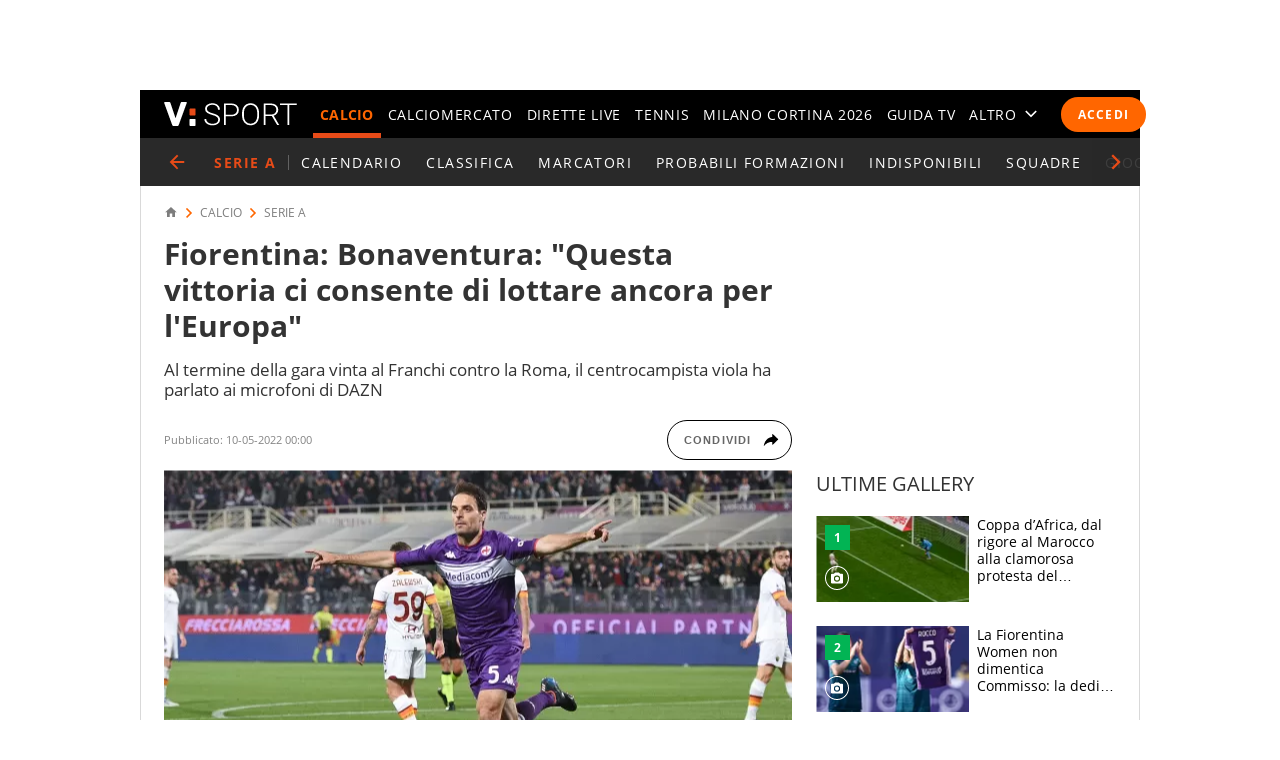

--- FILE ---
content_type: text/html; charset=UTF-8
request_url: https://sport.virgilio.it/fiorentina-bonaventura-questa-vittoria-ci-consente-di-lottare-ancora-per-leuropa-751597
body_size: 66992
content:
<!DOCTYPE html> <html lang="it" class="sz-calcio"> <head> <meta http-equiv="Content-Type" content="text/html; charset=utf-8"> <meta http-equiv="X-UA-Compatible" content="IE=edge,chrome=1"> <meta name="viewport" content="width=device-width, initial-scale=1, maximum-scale=3"> <meta http-equiv="Content-Security-Policy" content="block-all-mixed-content"> <link rel="preload" fetchpriority="high" href="https://wips.plug.it/cips/sport.virgilio.it/cms/2022/05/bonaventura_1idyy1b8c6isv11xsez5cuzk7j-1.jpg?w=340&a=r" as="image" imagesrcset="https://wips.plug.it/cips/sport.virgilio.it/cms/2022/05/bonaventura_1idyy1b8c6isv11xsez5cuzk7j-1.jpg?w=340&a=r, https://wips.plug.it/cips/sport.virgilio.it/cms/2022/05/bonaventura_1idyy1b8c6isv11xsez5cuzk7j-1.jpg?w=680&a=r 2x" media="(max-width: 37.438em)"> <link rel="preload" fetchpriority="high" href="https://wips.plug.it/cips/sport.virgilio.it/cms/2022/05/bonaventura_1idyy1b8c6isv11xsez5cuzk7j-1.jpg?w=748&a=r" as="image" imagesrcset="https://wips.plug.it/cips/sport.virgilio.it/cms/2022/05/bonaventura_1idyy1b8c6isv11xsez5cuzk7j-1.jpg?w=748&a=r, https://wips.plug.it/cips/sport.virgilio.it/cms/2022/05/bonaventura_1idyy1b8c6isv11xsez5cuzk7j-1.jpg?w=1496&a=r 2x" media="(min-width: 37.439em) and (max-width: 63.938em)"> <link rel="preload" fetchpriority="high" href="https://wips.plug.it/cips/sport.virgilio.it/cms/2022/05/bonaventura_1idyy1b8c6isv11xsez5cuzk7j-1.jpg?w=628&a=r" as="image" imagesrcset="https://wips.plug.it/cips/sport.virgilio.it/cms/2022/05/bonaventura_1idyy1b8c6isv11xsez5cuzk7j-1.jpg?w=628&a=r, https://wips.plug.it/cips/sport.virgilio.it/cms/2022/05/bonaventura_1idyy1b8c6isv11xsez5cuzk7j-1.jpg?w=1256&a=r 2x" media="(min-width: 63.939em) and (max-width: 85.313em)"> <link rel="preload" fetchpriority="high" href="https://wips.plug.it/cips/sport.virgilio.it/cms/2022/05/bonaventura_1idyy1b8c6isv11xsez5cuzk7j-1.jpg?w=820&a=r" as="image" imagesrcset="https://wips.plug.it/cips/sport.virgilio.it/cms/2022/05/bonaventura_1idyy1b8c6isv11xsez5cuzk7j-1.jpg?w=820&a=r, https://wips.plug.it/cips/sport.virgilio.it/cms/2022/05/bonaventura_1idyy1b8c6isv11xsez5cuzk7j-1.jpg?w=1640&a=r 2x" media="(min-width: 85.314em) and (max-width: 85.375em)"> <link rel="preload" href="/font/OpenSans-Light.woff2" as="font" type="font/woff2" crossorigin="anonymous"> <link rel="preload" href="/font/OpenSans-Semibold.woff2" as="font" type="font/woff2" crossorigin="anonymous"> <link rel="preload" href="/font/OpenSans-Regular.woff2" as="font" type="font/woff2" crossorigin="anonymous"> <link rel="preload" as="script" href="//cdn.iubenda.com/cs/iubenda_cs.js"> <style> :root{--color-1:#e74b18;--main-w:100%;--colsx-w:100%;--gutter-s1:0.8rem}@media only screen and (min-width:64em){:root{--main-w:100rem;--colsx-w:62.8rem;--gutter-s1:2.4rem}}@media only screen and (min-width:85.4375em){:root{--main-w:119.2rem;--colsx-w:82rem}}html{-ms-text-size-adjust:100%;-webkit-text-size-adjust:100%;font-size:62.5%;font-size:calc(1em * .625);line-height:1.2;-webkit-tap-highlight-color:rgba(0,0,0,0);font-family:Arial,Helvetica,sans-serif;box-sizing:border-box;scroll-behavior:smooth}*,:after,:before{margin:0;padding:0;box-sizing:inherit;outline:none}body{height:100%;overflow-y:scroll;overflow-x:hidden;background:#fff}.svg_main_inline{border:0!important;clip:rect(0 0 0 0)!important;height:.1rem!important;margin:-.1rem!important;overflow:hidden!important;padding:0!important;position:absolute!important;width:.1rem!important}ul{list-style:none}use{pointer-events:none}button{font-family:inherit;font-size:inherit;line-height:inherit;color:inherit;-webkit-appearance:none;-moz-appearance:none;appearance:none;border:0;cursor:pointer}@media only screen and (min-width:37.5em){#tlbCorp-VIRGILIO{color:#e74b18}}@font-face{font-display:swap;font-family:OpenSans;font-style:normal;font-weight:300;src:url(/font/OpenSans-Light.woff2) format("woff2"),url(/font/OpenSans-Light.woff) format("woff")}@font-face{font-display:swap;font-family:OpenSans;font-style:normal;font-weight:600;src:url(/font/OpenSans-Semibold.woff2) format("woff2"),url(/font/OpenSans-Semibold.woff) format("woff")}body{font-family:OpenSans,Open Sans,Arial,sans-serif}.nav-m__focuslinks__link,.nav-m__focuslinks__link:link,.nav-m__focuslinks__link:visited,.nav-m__link,.nav-m__link:link,.nav-m__link:visited{cursor:pointer;text-decoration:none;color:#fff}.nav-m__focuslinks__link--active,.nav-m__focuslinks__link--active:link,.nav-m__focuslinks__link--active:visited,.nav-m__link--active,.nav-m__link--active:link,.nav-m__link--active:visited{color:#f60}.fonte{position:absolute;left:-999em}.clamp-lines{display:-webkit-box;-webkit-line-clamp:var(--line-clamp,3);-webkit-box-orient:vertical;max-height:calc(1em * var(--txt-lh) * var(--line-clamp, 3));overflow:hidden}.hyphens{overflow-wrap:break-word;word-wrap:break-word;-webkit-hyphens:auto;hyphens:auto}.ellipsis{overflow:hidden;max-width:100%;white-space:nowrap;text-overflow:ellipsis}.iol-font_size--xs{font-size:.75em;font-size:max(1rem,.75em)}.iol-font_size--s{font-size:.875em}.iol-font_size--l{font-size:1.25em}.iol-font_size--xl{font-size:1.5em}.m-container{width:100vw;overflow:hidden}.m-container:has(.ted__header--nav){overflow:visible}@media only screen and (min-width:64em){.m-container{width:auto;overflow:visible}}.m-grd{min-width:32rem;width:var(--main-w);margin:0 auto;position:relative;background:#fff}.m-content{display:flex;flex-flow:row wrap;padding:0 .8rem;visibility:hidden}.m-content .colSx{flex:1 1 auto;max-width:var(--colsx-w)}.m-content .colDx,.m-content .colFull{flex:0 1 100%;max-width:100%}@media only screen and (min-width:64em){.m-content{flex-flow:row nowrap;padding:1.2rem 2.4rem 0;box-shadow:inset -.1rem 0 0 0 #d9d9d9,inset .1rem 0 0 0 #d9d9d9}.m-content .colSx{flex:0 0 var(--colsx-w)}.m-content .colDx{flex:0 0 30rem;margin-left:2.4rem}}.adv-cont{margin-bottom:2rem}.adv{text-align:center}.colDx .adv{margin-bottom:2.4rem;min-height:250px}.advContFixed .adv{transform:translate3d(0,0,0)}.adv--live{min-height:250px;margin:0 auto}#wrapper-fgiol .admpudyn-fg{max-width:34rem;margin:0 auto 2rem;text-align:center;background:transparent;padding:3.5rem 0;min-height:250px}@media only screen and (min-width:37.5em){#cont-wallpaper{min-height:9rem}}#admpubottom2{margin-bottom:2.4rem}@media only screen and (min-width:64em){#admpubottom2{display:none}}#adwallpaper{text-align:center}.advContFixed{position:relative;min-height:250px;z-index:5}.advContFixed .fixIt{position:fixed;z-index:1;top:0}.u-m-header{z-index:7;display:flex;align-items:center;height:4.8rem;background:#000}.m-header{margin:auto auto auto 0}.m-header__lgo__link{display:flex;align-items:center;height:4.8rem}.m-header__lgo{width:9.4rem;height:1.7rem}.m-header__cta-live{opacity:0;margin-left:auto}@media only screen and (min-width:64em){.m-header{margin-right:1.6rem;margin-left:2.4rem}.m-header__lgo{width:13.3rem;height:2.4rem}}.nav-m,.nav-s{position:absolute;left:0;transform:translate3d(-100vw,0,0);max-width:30rem}@media only screen and (min-width:64em){.nav-m{position:static;transform:none;max-width:none}}.nav-m{z-index:1;top:0;display:flex;flex-direction:column;width:100%;height:calc(100vh - var(--ad320-height));color:#fff;background:#000}@media only screen and (min-width:64em){.nav-m{opacity:1;flex-direction:row;height:auto}}.nav-m__btncont{font-size:4.8rem;flex:0 0 1em;width:1em;height:1em;color:#fff;background:transparent}.nav-m__btncont>svg{fill:currentColor;width:inherit;height:inherit}@media only screen and (min-width:64em){.nav-m__btncont{display:none}}.nav-m__header{display:flex;align-items:center}@media only screen and (min-width:64em){.nav-m__header{display:none}}.nav-m__list{display:flex;flex-direction:column;overflow:hidden;overflow-y:auto}.nav-m__header+.nav-m__list{padding-bottom:calc(4.8rem + var(--ad320-height))}@media only screen and (min-width:64em){.nav-m__list{opacity:0;flex-direction:row;justify-content:space-between;overflow:hidden;width:100%;white-space:nowrap}.nav-m__header+.nav-m__list{padding-bottom:0}.nav-m__item{position:relative}.nav-m__item--altro{position:static}}.nav-m__link--active{font-weight:700}@media only screen and (min-width:64em){.nav-m__link--active{letter-spacing:.02em}.nav-m__link--active:after{content:"";height:5px;background-color:#e74b18;position:absolute;right:0;left:0;bottom:0}.nav-s--altro .nav-m__link--active:after{content:none}}.nav-s{z-index:1;top:4.8rem;bottom:0;width:100%;background:#292929}@media only screen and (min-width:64em){.nav-s__trigger--altro__icon{opacity:0;font-size:1.4rem;flex:0 0 1em;display:block;width:1em;height:1em;margin:auto 0 auto .5em}}.nav-liv{display:flex;height:4.8rem;overflow:hidden;overflow-x:auto;color:#fff;background:#292929;font:400 1.4rem/1.1 OpenSans,Open Sans,Arial,sans-serif;letter-spacing:.1em;text-transform:uppercase}@media only screen and (min-width:37.5em){.nav-liv{overflow:hidden}}.nav-liv__bt{flex:0 0 auto;display:flex;align-items:center;height:4.8rem;color:#e74b18;background:inherit;letter-spacing:inherit}a.nav-liv__bt{text-decoration:none}.nav-liv__bt-back{flex:1 0 auto;min-width:4.8rem}.nav-liv__bt-back .nav-liv__bt__icon{font-size:2.2rem}@media only screen and (min-width:64em){.nav-liv__bt-back .nav-liv__bt__icon{margin-right:.6em;margin-left:.6em}}.nav-liv__bt-next,.nav-liv__bt-prev{z-index:1;position:absolute;top:-999em;justify-content:center;width:4.8rem;background:rgba(41,41,41,.9)}.nav-liv__bt-next{left:0}@media only screen and (min-width:37.5em){.nav-liv--step2 .nav-liv__bt-next{top:0}}.nav-liv__bt-prev{right:0}@media only screen and (min-width:37.5em){.nav-liv--step1 .nav-liv__bt-prev{top:0}}.nav-liv__bt__text{align-self:center;padding-right:.86em;border-right:.1rem solid #626262;text-transform:uppercase;white-space:nowrap;font-weight:900}.nav-liv__bt__icon{pointer-events:none;font-size:1.8rem;width:1em;height:1em;margin:auto;min-width:4.8rem;fill:currentColor}.nav-liv__list{flex:1 1 100%;display:flex;height:100%}@media only screen and (min-width:64em){.nav-liv__list{padding-right:calc(2.4rem - .86em);padding-left:calc(2.4rem - .86em)}.nav-liv__bt+.nav-liv__list{padding-left:0}}.nav-liv__item{flex:0 0 auto;display:flex;justify-content:center;align-items:center;padding:0 .86em;white-space:nowrap}.nav-liv__link{color:inherit;text-decoration:none}.nav-liv__link--active{color:#e74b18}.spinner{width:4rem;height:4rem;position:fixed;z-index:10;left:calc(50vw - 2rem);top:calc(50vh - 2rem);animation:spinner-animation 1.2s cubic-bezier(.55,0,.1,1) infinite;display:block;border-radius:.4rem;font-size:0}.link-button-container{text-align:center;margin-bottom:40px}@media only screen and (min-width:37.5em){.link-button-container{display:flex;text-align:left}}.link-button-container .link-button{display:inline-flex;justify-content:center;align-items:center;padding:10px 19px;text-decoration:none;color:#000;background:#eaeaea;height:50px;margin:16px auto;width:75%}.link-button-container .link-button svg{transform:scale(.65)}.link-button-container .link-button>span{text-transform:uppercase;font-size:14px;font-weight:700;color:#000;margin-left:8px}@media only screen and (min-width:37.5em){.link-button-container .link-button{margin:0 0 16px;width:auto}.link-button-container .link-button:not(:last-child){margin-right:16px}}.src-trigger{position:absolute;top:0;right:4rem;display:flex;align-items:center;justify-content:center;flex:0 0 auto;height:inherit}.src-trigger__icon{fill:#fff;width:3.2rem;height:3.2rem;cursor:pointer}@media only screen and (min-width:64em){.src-trigger{position:static;flex:0 0 5rem}}.cmp-search{position:fixed;z-index:-1001;top:0;right:0;bottom:0;left:0;display:flex;flex-flow:row wrap}.cmp-search__inner{background:#fff;flex:1 1 100%}.cmp-search__inner--top{height:30vh;display:flex;align-items:center;justify-content:center;transform:translate3d(0,-33vh,0);background-color:#ededed}.cmp-search__inner--bottom{height:70vh;transform:translate3d(0,73vh,0);background-color:#f7f7f7;padding:2.4rem;overflow:hidden;overflow-y:scroll;-webkit-overflow-scrolling:touch}.cmp-search__close{position:absolute;right:2rem;top:2rem;opacity:0;transform:scale3d(0,0,0)}.cmp-search__icon{width:4rem;height:4rem;cursor:pointer}.srcOpen .cmp-search{z-index:1001}@media only screen and (min-width:37.5em){.cmp-search__inner--top{height:40vh;transform:translate3d(0,-43vh,0)}.cmp-search__inner--bottom{height:60vh;transform:translate3d(0,63vh,0)}}.a2hs-btn,.no-conn{display:none}#iol_player_container,.Mediaset-outer-container,.iol_player_container{background-image:url("[data-uri]");background-size:cover}.u-nav-m{overflow:visible}@keyframes spinner-animation{0%{transform:perspective(12rem) rotateX(0deg) rotateY(0deg);background-color:#e74b18}50%{transform:perspective(12rem) rotateX(-180.1deg) rotateY(0deg);background-color:#000}to{transform:perspective(12rem) rotateX(-180deg) rotateY(-179.9deg);background-color:#e74b18}}.e21-nav__link,.e21-nav__link:link,.e21-nav__link:visited{color:#03bedd}.e21-nav__list--sub .e21-nav__link.nav-m__link--active,.e21-nav__list--sub .e21-nav__link.nav-m__link--active:link,.e21-nav__list--sub .e21-nav__link.nav-m__link--active:visited,.e21-nav__list--sub .nav-m__link,.e21-nav__list--sub .nav-m__link:link,.e21-nav__list--sub .nav-m__link:visited{color:#fff}.e21-nav__label{background:#027483}@media only screen and (max-width:63.937em){.e21-nav__item{display:none}}.e21-nav__list--sub .nav-m__link--active,.e21-nav__list--sub .nav-m__link--active:link,.e21-nav__list--sub .nav-m__link--active:visited{color:#aae800}@media only screen and (min-width:64em){.e21-nav__list--sub{background:#009bb4 url(/img/e21/bg-nav.png) no-repeat 0 50%/auto 100%}.e21-nav__list--sub .nav-m__link,.e21-nav__list--sub .nav-m__link:link,.e21-nav__list--sub .nav-m__link:visited{text-shadow:0 1px 0 rgba(0,0,0,.35)}}@media only screen and (max-width:63.937em){.sz-e21 .nav-t__title{background:#009bb4 url(/img/e21/bg-nav.png) no-repeat 0 50%/auto 100%;text-shadow:0 1px 0 rgba(0,0,0,.35)}}.sz-e21 .nav-t__link--active,.sz-e21 .nav-t__link--active:active,.sz-e21 .nav-t__link--active:visited{color:#03bedd!important}.sz-e21 .brdCrmb__icon{fill:#009bb4}.tokyo2020-nav__link,.tokyo2020-nav__link:link,.tokyo2020-nav__link:visited{color:#e52353}.tokyo2020-nav__list--sub .nav-m__link,.tokyo2020-nav__list--sub .nav-m__link:link,.tokyo2020-nav__list--sub .nav-m__link:visited,.tokyo2020-nav__list--sub .tokyo2020-nav__link.nav-m__link--active,.tokyo2020-nav__list--sub .tokyo2020-nav__link.nav-m__link--active:link,.tokyo2020-nav__list--sub .tokyo2020-nav__link.nav-m__link--active:visited{color:#fff}@media only screen and (max-width:63.937em){.tokyo2020-nav__item{display:none}}.tokyo2020-nav__label{position:absolute;bottom:10px;font-size:8px;color:#fff;font-weight:600;left:18px;height:50px;padding-top:40px;box-sizing:border-box}.tokyo2020-nav__list--sub:before{width:400px;content:"";position:absolute;left:-8px;top:-105px;background-image:url([data-uri]);height:175px}.tokyo2020-nav__list--sub:first-child svg{margin-top:-10px}.tokyo2020-nav__list--sub .nav-m__link--active,.tokyo2020-nav__list--sub .nav-m__link--active:link,.tokyo2020-nav__list--sub .nav-m__link--active:visited{color:#fff}@media only screen and (min-width:64em){.tokyo2020-nav__list--sub .nav-m__link,.tokyo2020-nav__list--sub .nav-m__link:link,.tokyo2020-nav__list--sub .nav-m__link:visited{text-shadow:0 1px 0 rgba(0,0,0,.35)}}@media only screen and (max-width:63.937em){.sz-tokyo2020 .nav-t__title{text-shadow:0 1px 0 rgba(0,0,0,.35);background-color:#e52353}}.sz-tokyo2020 .nav-t__link--active,.sz-tokyo2020 .nav-t__link--active:active,.sz-tokyo2020 .nav-t__link--active:visited{color:#e52353!important}.sz-tokyo2020 .nav-m__list .nav-m__item a:hover{color:#e52353}.sz-tokyo2020 .brdCrmb{display:block;margin-top:16px}.sz-tokyo2020 .brdCrmb>*{text-decoration:none}@media only screen and (min-width:37.5em){.sz-tokyo2020 .brdCrmb{margin-top:0;display:flex}}.sz-tokyo2020 .brdCrmb__icon{fill:#a22e37}.sz-tokyo2020 .pager .pager__lnk{padding:0 1rem}.sz-tokyo2020 .pager__itm--active .pager__lnk{background:#a22e37}.sz-tokyo2020 .linkbox{background-color:#eaeaea}.sz-tokyo2020 .linkbox-title{color:#a22e37}.sz-tokyo2020 .title-page{text-align:left}.sz-olimpiadi .nav-liv__link,.sz-olimpiadi .nav-liv__link:link,.sz-olimpiadi .nav-liv__link:visited{color:var(--c-olimpiadi_8)}.sz-olimpiadi .nav-liv{background-color:var(--c-olimpiadi_8)}.sz-olimpiadi .nav-liv:before{width:400px;content:"";position:absolute;left:-8px;top:-105px;background-image:url([data-uri]);height:175px;pointer-events:none}.sz-olimpiadi .nav-liv:first-child svg{margin-top:-10px}@media only screen and (max-width:63.937em){.sz-olimpiadi .nav-liv.nav-liv-1{display:none}}.sz-olimpiadi .nav-liv__bt__icon{fill:var(--c-olimpiadi_6)}.sz-olimpiadi .nav-liv .nav-liv__link{color:var(--c-olimpiadi_7)}.sz-olimpiadi .nav-liv .nav-liv__link--active{color:var(--c-olimpiadi_5)}.sz-olimpiadi .nav-liv .nav-liv__link.nav-m__link--active,.sz-olimpiadi .nav-liv .nav-liv__link.nav-m__link--active:link,.sz-olimpiadi .nav-liv .nav-liv__link.nav-m__link--active:visited{color:#fff}@media only screen and (min-width:64em){.sz-olimpiadi .nav-liv .nav-m__link,.sz-olimpiadi .nav-liv .nav-m__link:link,.sz-olimpiadi .nav-liv .nav-m__link:visited{text-shadow:0 1px 0 rgba(0,0,0,.35)}}.sz-olimpiadi .nav-liv__bt{background:rgba(41,41,41,.6)}.sz-olimpiadi .nav-liv__bt__text{color:var(--c-olimpiadi_0)}.sz-wc22 .nav-liv{background-color:#6f0420}.user_profile,.user_profile_not_logged{order:1;margin:0 .8rem 0 auto}.m-header__cta-live+.user_profile,.m-header__cta-live+.user_profile_not_logged{margin-left:.8rem}@media only screen and (min-width:64em){.user_profile,.user_profile_not_logged{position:relative;flex:0 0 auto;align-self:center;z-index:1;margin-right:1.6rem;margin-left:1.6rem}.m-header__cta-live+.user_profile,.m-header__cta-live+.user_profile_not_logged{margin-left:1.6rem}}.user_profile{display:flex;flex-direction:column;align-items:flex-end;width:3.6rem;height:3.6rem;overflow:visible;position:relative;z-index:1}@media only screen and (min-width:64em){.user_profile{width:5.6rem}}.user_profile_icon_container .user_btn{cursor:pointer;display:flex;justify-content:space-between;align-items:center;width:3.6rem;height:3.6rem;color:#fff;background:transparent url("data:image/svg+xml;charset=utf8,%3Csvg xmlns='http://www.w3.org/2000/svg' viewBox='0 0 10 10' height='10' width='10'%3E%3Ccircle cx='5' cy='5' r='5' fill='%23292929'/%3E%3C/svg%3E") no-repeat 0 50%/3.6rem 3.6rem}.user_profile_icon_container .user_btn svg{fill:currentColor;width:1.6rem;height:1.7rem;margin:auto 1rem}@media only screen and (min-width:64em){.user_profile_icon_container .user_btn{width:5.6rem}.user_profile_icon_container .user_btn:after{content:"";width:0;height:0;border-color:#fff transparent transparent;border-style:solid;border-width:.5rem .5rem 0}.fixHeader .user_profile_icon_container .user_btn:after{border-top-color:#fff}}.user_profile_menu_list{position:relative;list-style:none;min-width:20rem;padding:.7em 1.4em;font-size:1.6rem;text-align:right;background:#000}.user_profile_menu_list_container{display:none}.show_menu .user_profile_menu_list_container{display:block;margin:0 -.8rem 0 0}.user_profile_menu_list_item{padding:.7em 0;white-space:nowrap}.user_profile_menu_list_item a{color:#fff;text-decoration:none;font-weight:700}.user_profile_menu_list_item a:hover{text-decoration:underline}.user_profile_login_button{cursor:pointer;display:flex;padding:.75em 1.42em;border-radius:2.5em;letter-spacing:.1em;font:700 1.2rem OpenSans,Open Sans,Arial,sans-serif;text-transform:uppercase;text-decoration:none;color:#fff;background:#f60}.user_profile_login_button:hover{opacity:.8}.scopridipiu_content{max-width:480px;margin:auto}@media only screen and (min-width:64em){.scopridipiu_content{position:relative;margin:72px auto;max-width:100%}}.scopridipiu_list{counter-reset:count;list-style:none;z-index:1;margin:32px 0;position:relative}.scopridipiu_list li{position:relative;counter-increment:listCounter;font-size:17px;font-weight:700;line-height:30px;padding-left:40px;margin-bottom:20px;text-align:left}.scopridipiu_list li:before{content:counter(listCounter);color:#fff;position:absolute;top:0;left:0;width:32px;height:32px;background:#000;border-radius:50%;text-align:center;font-size:20px;line-height:26px;font-weight:400}.scopridipiu_image{display:none}@media only screen and (min-width:64em){.scopridipiu_image{display:block;position:absolute;right:0;top:-26px}}.static_page_logo{text-align:center;margin:16px auto}.static_page_logo .m-header__lgo__link{display:inline-flex}.static_page_logo .m-header__lgo__link [fill="#fff"]{fill:#000}.static_page_content{margin:24px}@media only screen and (min-width:64em){.static_page_content{width:100rem;margin:48px auto}}.static_page_content .vv_tit-t2{text-align:center;font-weight:700;font-size:25px;line-height:1.5;max-width:720px;margin:0 auto}@media only screen and (min-width:37.5em){.static_page_content .vv_tit-t2{font-size:38px}}.static_page_button_container{margin:30px 0;text-align:center}.static_page_button_container:hover{color:#fff}.static_page_button{cursor:pointer;font-size:16px;height:3.25em;display:inline-flex;text-transform:uppercase;text-decoration:none;font-weight:400;justify-content:center;align-items:center;line-height:1;min-width:13.125em;padding:0 2em;box-sizing:border-box;border:1px solid #000;margin:.5rem}.static_page_button.full{background-color:#000;color:#fff}.static_page_button.empty{background-color:#e2e2e2;color:#000}.static_page_link{cursor:pointer;font:inherit;font-weight:600;color:#f60;background:inherit}.static_page_titoletto{font-size:22px;line-height:28px;color:#f60;text-align:center;font-weight:300;margin:8px auto;font-family:OpenSans,Open Sans,Arial,sans-serif}@media only screen and (min-width:37.5em){.static_page_titoletto{font-size:32px;line-height:44px}}.static_page_text{text-align:center;font-size:16px;line-height:22px;max-width:830px;margin:8px auto}.spacer-bottom{margin-bottom:1rem}@media only screen and (min-width:37.5em){.spacer-bottom{margin-bottom:3rem}}.spacer-top{margin-top:1rem}@media only screen and (min-width:37.5em){.spacer-top{margin-top:3rem}} </style> <link rel="preconnect" href="//sb.scorecardresearch.com" crossorigin="use-credentials"> <link rel="preconnect" href="//tpc.googlesyndication.com" crossorigin="use-credentials"> <link rel="preconnect" href="//wips.plug.it" crossorigin="use-credentials"> <link rel="preconnect" href="//secure-it.imrworldwide.com" crossorigin="use-credentials"> <link rel="preconnect" href="//evnt.iol.it" crossorigin="use-credentials"> <link rel="preconnect" href="//i4.plug.it" crossorigin="use-credentials"> <link rel="preconnect" href="//i5.plug.it" crossorigin="use-credentials"> <link rel="preconnect" href="//italiaonline01.wt-eu02.net" crossorigin="use-credentials"> <link rel="preconnect" href="//cdn-gl.imrworldwide.com" crossorigin="use-credentials"> <link rel="preconnect" href="//www.googletagmanager.com" crossorigin="use-credentials"> <link rel="preconnect" href="//www.iolam.it" crossorigin="use-credentials"> <link rel="preconnect" href="//adservice.google.com" crossorigin="use-credentials"> <link rel="preconnect" href="//securepubads.g.doubleclick.net" crossorigin="use-credentials"> <link rel="preconnect" href="//adservice.google.it" crossorigin="use-credentials"> <link rel="preconnect" href="//tpc.googlesyndication.com" crossorigin="use-credentials"> <link rel="preconnect" href="//securepubads.g.doubleclick.net" crossorigin="use-credentials"> <link rel="preload" as="script" href="//securepubads.g.doubleclick.net/tag/js/gpt.js"> <link rel="preload" as="script" href="//c.amazon-adsystem.com/aax2/apstag.js"> <link rel="preload" as="script" href="//www.iolam.it/js/prebid.js"> <link rel="preconnect" href="https://jsc.mgid.com"> <link rel="dns-prefetch" href="https://jsc.mgid.com"> <link rel="preload" as="script" href="https://i5.plug.it/cmp/qciol.min.js"> <meta name="google-site-verification" content="bXSbJO3gOZhPr8F9FxcCdFTQwao_r4fFU7AOGzUpbps" /> <meta name="google-site-verification" content="uW1j2dn2lQJoU58K3rHuniI1b988Vh_X-QyHwP0k4Ps" /> <meta name="google-site-verification" content="Y6uX_nOKW1yj1FXEuKHRJZHQHsuyMfPJ6X4DFZcTBcc" /> <meta name="google-site-verification" content="BtWcr_AYdm-Lu_NP-TQQdJRwAl8ARpKogUqBUpek79o" /> <meta name="msvalidate.01" content="DBC39683B43943FADF1A96462904C22D" /> <meta name="referrer" content="no-referrer-when-downgrade"> <link rel="apple-touch-icon" sizes="57x57" href="/apple-touch-icon-57x57.png"> <link rel="apple-touch-icon" sizes="60x60" href="/apple-touch-icon-60x60.png"> <link rel="apple-touch-icon" sizes="72x72" href="/apple-touch-icon-72x72.png"> <link rel="apple-touch-icon" sizes="76x76" href="/apple-touch-icon-76x76.png"> <link rel="apple-touch-icon" sizes="114x114" href="/apple-touch-icon-114x114.png"> <link rel="apple-touch-icon" sizes="120x120" href="/apple-touch-icon-120x120.png"> <link rel="apple-touch-icon" sizes="144x144" href="/apple-touch-icon-144x144.png"> <link rel="apple-touch-icon" sizes="152x152" href="/apple-touch-icon-152x152.png"> <link rel="apple-touch-icon" sizes="180x180" href="/apple-touch-icon-180x180.png"> <link rel="icon" type="image/png" href="/favicon-32x32.png" sizes="32x32"> <link rel="icon" type="image/png" href="/favicon-194x194.png" sizes="194x194"> <link rel="icon" type="image/png" href="/favicon-96x96.png" sizes="96x96"> <link rel="icon" type="image/png" href="/android-chrome-192x192.png" sizes="192x192"> <link rel="icon" type="image/png" href="/favicon-16x16.png" sizes="16x16"> <link rel="manifest" href="/manifest.json"> <link rel="mask-icon" href="/safari-pinned-tab.svg" color="#ffffff"> <meta name="msapplication-TileColor" content="#ffffff"> <meta name="msapplication-TileImage" content="/mstile-144x144.png"> <meta name="theme-color" content="#ffffff"> <title>Fiorentina: Bonaventura: "Questa vittoria ci consente di lottare ancora per l'Europa"</title> <meta name="description" content="Al termine della gara vinta al Franchi contro la Roma, il centrocampista viola ha parlato ai microfoni di DAZN" > <meta property="article:published_time" content="2022-05-10T00:00:00+02:00" /> <meta property="article:modified_time" content="2022-05-10T00:00:00+02:00" /> <meta name="robots" content="max-image-preview:large"> <meta name="dc:publisher" content="Italiaonline spa" > <link rel="canonical" href="https://sport.virgilio.it/fiorentina-bonaventura-questa-vittoria-ci-consente-di-lottare-ancora-per-leuropa-751597" /> <meta property="og:url" content="https://sport.virgilio.it/fiorentina-bonaventura-questa-vittoria-ci-consente-di-lottare-ancora-per-leuropa-751597" > <link rel="amphtml" href="https://sport.virgilio.it/fiorentina-bonaventura-questa-vittoria-ci-consente-di-lottare-ancora-per-leuropa-751597/amp/" /> <meta property="og:title" content="Fiorentina: Bonaventura: &quot;Questa vittoria ci consente di lottare ancora per l&#039;Europa&quot;" > <meta property="dc:keywords" name="keywords" content="calcio, giacomo bonaventura, roma, fiorentina"> <meta property="og:description" content="Al termine della gara vinta al Franchi contro la Roma, il centrocampista viola ha parlato ai microfoni di DAZN" > <meta property="og:image" content="https://wips.plug.it/cips/sport.virgilio.it/cms/2022/05/bonaventura_1idyy1b8c6isv11xsez5cuzk7j-1.jpg?w=640&a=c&h=360" > <meta property="og:image:width" content="640"> <meta property="og:image:height" content="360"> <meta property="og:site_name" content="Virgilio Sport" > <meta name="vsport:speakable_title" content="Fiorentina: Bonaventura: &quot;Questa vittoria ci consente di lottare ancora per l&#039;Europa&quot;"> <meta name="vsport:speakable_content" content="Al termine della gara vinta al Franchi contro la Roma, Giacomo Bonaventura ha parlato ai microfoni di DAZN : &Egrave; stato tutto molto bello, stasera ho ritrovato un po&#039;la condizione che avevo perso per il problema al ginocchio. Milan e lo Scudetto ? Non lo so."> <style> .footerCorp{min-width:320px;padding:10px;box-sizing:border-box;font-size:11px;line-height:1;font-family:Arial, Helvetica, sans-serif;letter-spacing:0;color:#a3a3a3;background:#191919}.footerCorp-cnt{width:100%;max-width:1000px;margin:0 auto;display:flex;flex-flow:column nowrap;align-items:center;justify-content:space-evenly}.footerCorp__lgo{width:120px;height:22px}.footerCorp__brandLnk{padding:0 0 10px;text-align:center;display:flex;flex-flow:row wrap;justify-content:center}.footerCorp__lnk{font-size:10px;text-decoration:none;font-weight:700;color:#a3a3a3;margin:8px 4px 0;cursor:pointer}.footerCorp__lnk--cstLnk{margin:0 8px}.footerCorp__lnk:hover{transition:color 200ms cubic-bezier(0.55, 0, 0.1, 1);color:#fff}.footerCorp__cstLnk{display:flex;flex-flow:column nowrap;align-items:center}.footerCorp__cstLnk-txt{margin:10px 0 0;text-align:center;line-height:1.5;font-size:inherit;color:inherit}.footerCorp__cstLnk-cnt{text-align:center;line-height:1.5}.footerCorp__cstLnk-sps{display:block}@media only screen and (min-width: 600px){.footerCorp__cstLnk-sps{display:inline;margin:0 5px}.footerCorp__cstLnk-sps::before{content:"\002D"}}@media only screen and (min-width: 1024px){.footerCorp-cnt{flex-flow:row wrap}.footerCorp__brandLnk{height:17px;padding:0;align-items:flex-end}.footerCorp__lnk{font-size:11px;color:#a3a3a3;margin:0 4px}.footerCorp__lnk--cstLnk{margin:0 3px}.footerCorp__cstLnk{flex:1 0 100%;flex-flow:row wrap;justify-content:center;row-gap:7px}.footerCorp__brandLnk+.footerCorp__cstLnk{margin-top:10px}.footerCorp__cstLnk-cnt{margin:0 10px}.footerCorp__cstLnk-txt{margin:0 10px;text-align:left;line-height:inherit}} </style> <!-- iubenda --> <script type="text/javascript">
var _iub=_iub||[],_iolconsent=_iolconsent||{},$popup2step=!0,$paywall=!0;_iolconsent.callbacks=[],_iolconsent.data=!1,_iub.csConfiguration={perPurposeConsent:!0,purposes:"1, 3, 4, 5",consentOnDocument:!1,consentOnScroll:!1,consentOnContinuedBrowsing:!1,emitGtmEvents:!0,enableTcf:!0,tcfVersion:2.2,tcfPurposes:{1:"consent_only",2:"consent_only",3:"consent_only",4:"consent_only",5:"consent_only",6:"consent_only",7:"consent_only",8:"consent_only",9:"consent_only",10:"consent_only",11:"consent_only"},invalidateConsentWithoutLog:!1,tcfHideLiWithoutPurposes:!0,actionButtonsCloseLayer:!0,googleAdditionalConsentMode:!1,isTCFConsentGlobal:!1,newConsentAtVendorListUpdate:365,whitelabel:!0,lang:"it",siteId:2020019,cookiePolicyInOtherWindow:!0,cookiePolicyId:89638261,cookiePolicyUrl:"https://privacy.italiaonline.it/common/cookie/privacy_detail.php",banner:{listPurposes:!0,explicitWithdrawal:!0,rejectButtonDisplay:!0,acceptButtonDisplay:!0,customizeButtonDisplay:!0,closeButtonDisplay:!1,position:"bottom",backgroundOverlay:!0,html:'\n<div class="iubenda-cs-container" style="visibility:hidden!important" data-vers="V2.6">\n    <div class="iubenda-cs-content">\n        <div class="ubl-cst">\n            <div class="ubl__cnt ubl-cst__cnt">\n\n                <strong class="ubl__cnt-title ubl-cst__cnt-title">Rispettiamo la tua privacy</strong>\n                %{banner_content}\n                <ul class="ubl-cst__cnt-ul">\n                    <li>cliccando sul tasto "Accetta e Chiudi" acconsenti all&rsquo;utilizzo dei cookie;</li>\n                    <li>cliccando su "Personalizza" puoi gestire liberamente le tue preferenze, selezionando le finalit&agrave; e le terze parti a cui prestare il consenso;</li>\n                    <li>cliccando invece sul tasto "Continua senza accettare" troverai maggiori informazioni su come migliorare la tua esperienza di navigazione per decidere se:\n                        <ul>\n                            <li>accettare i cookie di profilazione;</li>\n                            <li>installare solo i cookie strettamente necessari, rifiutando di conseguenza tutte le altre tipologie.</li>\n                        </ul>\n                    </li>\n                </ul>\n                <p class="iub-p ubl-cst__cnt-p ubl-ncs__note">Puoi liberamente prestare, rifiutare o revocare il tuo consenso in qualsiasi momento cliccando su "<span class="ubl-ncs__btn--pref iubenda-cs-customize-btn ubl-ncs__cnt--underline">Preferenze sui cookie</span>" presente nel footer del Sito.</p>\n            </div>\n            <div class="ubl__cnt__btns ubl-cst__btns">\n                <button id="iol_cmp_cont_senz_acce" class="ubl__cnt__btn ubl-cst__btn ubl-cst__btn--reject">Continua senza accettare</button>\n                <button class="ubl__cnt__btn ubl-cst__btn ubl-cst__btn--pref iubenda-cs-customize-btn">Personalizza</button>\n                <button class="ubl__cnt__btn ubl-cst__btn ubl-cst__btn--accept iubenda-cs-accept-btn">Accetta e Chiudi</button>\n            </div>\n        </div>\n    </div>\n    <div id="iol_cmp_popup_2" class="ubl-ncs ubl-ncs--hidden">\n        <div class="ubl__cnt ubl-ncs__cnt">\n            <button id="iol_cmp_back" class="ubl-ncs__btn ubl-ncs__btn--back">indietro</button>\n            <strong class="ubl__cnt-title ubl-ncs__cnt-title">Per una scelta consapevole <span class="ubl__cnt-title--sub ubl-ncs__cnt-title--sub">maggiori informazioni</span></strong>\n            <div class="ubl-ncs__cnt-content">\n                \n                <p class="iub-p">Se accetti i cookie di profilazione visualizzerai messaggi pubblicitari personalizzati e in linea con i tuoi interessi, oltre a sostenere il nostro impegno nel fornirti sempre contenuti e servizi di qualit&agrave;.</p>\n                <p class="iub-p">Senza invece installi solo i cookie strettamente necessari, durante la navigazione visualizzerai invece pubblicit&agrave; generalista casuale anzich&eacute; personalizzata, che potrebbe infastidirti perch&eacute; non sar&agrave; possibile controllarne n&eacute; la frequenza, n&eacute; il contenuto.</p>\n                <p class="iub-p">Inoltre, poich&eacute; la pubblicit&agrave; personalizzata ci consente di fornirti ogni giorno servizi efficienti e di qualit&agrave;, senza il tuo consenso ai cookie di profilazione, in caso di utilizzo del servizio Virgilio Mail ti sar&agrave; richiesto di acquistare uno dei nostri abbonamenti a pagamento a partire da 3,99&euro;/anno.</p>\n                \n                <p class="iub-p ubl-cst__cnt-p ubl-ncs__note">Puoi liberamente prestare, rifiutare o revocare il tuo consenso in qualsiasi momento cliccando su "<span class="ubl-ncs__btn--pref iubenda-cs-customize-btn ubl-ncs__cnt--underline">Preferenze sui cookie</span>" presente nel footer del Sito.</p>\n            </div>\n            <div class="ubl__cnt__btns ubl-ncs__cnt-group">\n                <button class="ubl__cnt__btn ubl-ncs__btn ubl-ncs__btn--accept iubenda-cs-accept-btn">Accetta tutti i cookie</button>\n                <span class="ubl-ncs__cnt-group-sep">oppure</span>\n                <button class="ubl__cnt__btn ubl-ncs__btn ubl-cst__btn ubl-ncs__btn--reject iubenda-cs-reject-btn">Installa solo i cookie<br>strettamente necessari</button>\n            </div>\n        </div>\n    </div>\n</div>\n'},i18n:{it:{banner:{dynamic:{paragraph_1:'Noi[if banner.useThirdParties] e %{total_number_of_ads_vendors} [link vendors]terze parti[/link] selezionate[/if] [if not gdprApplies and not lgpdApplies and ccpaApplies]raccogliamo informazioni personali.[/if][if gdprApplies or lgpdApplies]utilizziamo cookie o tecnologie simili per finalit&agrave; tecniche e, con il tuo consenso, anche per[if not banner.listPurposes] altre finalit&agrave;[/if][if banner.listPurposes] il miglioramento dell&#x2019;%{purposes}[/if][if hasCookiePolicy] come specificato nella [link cookie_policy]cookie policy[/link][/if]. Il rifiuto del consenso pu&ograve; rendere non disponibili le relative funzioni.[if enableTcf and gdprApplies]\nPer quanto riguarda la pubblicit&agrave;, noi e [link vendors]terze parti[/link] selezionate, potremmo utilizzare <em>dati di geolocalizzazione precisi e l&#x2019;identificazione attraverso la scansione del dispositivo</em>, al fine di <em>archiviare e/o accedere a informazioni su un dispositivo</em> e trattare dati personali come i tuoi dati di utilizzo, per le seguenti [link adv_pref]finalit&agrave; pubblicitarie[/link]: <em>pubblicit&agrave; e contenuti personalizzati, misurazione delle prestazioni dei contenuti e degli annunci, ricerche sul pubblico, sviluppo di servizi</em>.[/if][if gdprApplies or lgpdApplies][/if][/if][if ccpaApplies]\nIn caso di vendita di informazioni personali, puoi fare opt-out utilizzando il link "%{do_not_sell}".[if hasPrivacyPolicy]\nPer saperne di pi&ugrave; sulle categorie di informazioni personali raccolte e sulle finalit&agrave; per le quali tali informazioni saranno utilizzate, si prega di fare riferimento alla nostra %{privacy_policy}.[/if][/if]',paragraph_2:"Puoi prestare, rifiutare o personalizzare il tuo consenso che sar&agrave;\tvalido solo su questo dominio:",or:"o",and:"e"}}}},callback:{onBannerShown:function(){var e=document.createElement("link");e.setAttribute("rel","stylesheet"),e.setAttribute("type","text/css"),e.setAttribute("href","https://i5.plug.it/cmp/V2.6/css/iub_conf_virgilio.css"),e.addEventListener("load",function(){document.querySelector(".iubenda-cs-container").removeAttribute("style")}),document.getElementsByTagName("head")[0].appendChild(e);var n=document.getElementById("iol_cmp_popup_2");null!=n&&(document.getElementsByClassName("ubl-ncs__btn--back")[0].addEventListener("click",function(){n.classList.add("ubl-ncs--hidden")}),document.getElementsByClassName("ubl-cst__btn--reject")[0].addEventListener("click",function(){n.classList.remove("ubl-ncs--hidden")}));var i=document.getElementById("tvendorsCount");null!=i&&null!=_iub.vendorsCountGVL3&&(i.textContent=_iub.vendorsCountGVL3);try{res=screen.width}catch(e){res=0}var t=function(e,n,i,t){var o=document.getElementsByClassName(e);void 0!==o[n]&&o[n].addEventListener("click",function(){var e,n;try{e=Date.now()}catch(n){e=0}try{n=window.location.hostname}catch(e){n="error"}var o="https://evnt.iol.it/v2?&pgnf="+n+"%2Call%2C%2C%2C%2C0%2C"+res+"%2C0%2C%2Cb%2C0%2C%2C"+i+"%2C"+t+"&nc="+e;(new Image).src=o,console.log("*** "+i+" "+t)})};t("iubenda-cs-accept-btn",0,"CMP_ADV_ACCEPT_1",1),t("iubenda-cs-accept-btn",1,"CMP_ADV_ACCEPT_2",1),t("iubenda-cs-customize-btn",0,"CMP_ADV_CUSTOMIZE_1",1),t("iubenda-cs-customize-btn",1,"CMP_ADV_CUSTOMIZE_2",1),t("iubenda-cs-customize-btn",2,"CMP_ADV_CUSTOMIZE_3",1),t("ubl-cst__btn--reject",0,"CMP_ADV_REJECT_1",1),t("iubenda-cs-reject-btn",0,"CMP_ADV_REJECT_2",1),t("ubl-ncs__btn--back",0,"CMP_ADV_BACK",1)},onPreferenceExpressed:function(e){_iolconsent.data=e;for(var n=0;n<_iolconsent.callbacks.length;n++)try{_iolconsent.callbacks[n](e)}catch(e){}_iolconsent.callbacks.push=function(e){e(_iolconsent.data),_iolconsent.callbacks[_iolconsent.callbacks.length]=e}},on2ndLayerShown:function(){if(null==document.getElementById("cmp-rules")){var e=document.querySelector("head"),n=document.createElement("style");n.id="cmp-rules",n.textContent="#iubenda-iframe .generic-ads-container {display:none !important}",e.appendChild(n)}}}};
</script> <script type="text/javascript">
!function(n){var r={};function o(e){if(r[e])return r[e].exports;var t=r[e]={i:e,l:!1,exports:{}};return n[e].call(t.exports,t,t.exports,o),t.l=!0,t.exports}o.m=n,o.c=r,o.d=function(e,t,n){o.o(e,t)||Object.defineProperty(e,t,{enumerable:!0,get:n})},o.r=function(e){"undefined"!=typeof Symbol&&Symbol.toStringTag&&Object.defineProperty(e,Symbol.toStringTag,{value:"Module"}),Object.defineProperty(e,"__esModule",{value:!0})},o.t=function(t,e){if(1&e&&(t=o(t)),8&e)return t;if(4&e&&"object"==typeof t&&t&&t.__esModule)return t;var n=Object.create(null);if(o.r(n),Object.defineProperty(n,"default",{enumerable:!0,value:t}),2&e&&"string"!=typeof t)for(var r in t)o.d(n,r,function(e){return t[e]}.bind(null,r));return n},o.n=function(e){var t=e&&e.__esModule?function(){return e.default}:function(){return e};return o.d(t,"a",t),t},o.o=function(e,t){return Object.prototype.hasOwnProperty.call(e,t)},o.p="",o(o.s=388)}({383:function(e,t,n){var r=n(384);e.exports=function(){r();var e=void 0===window._iub?window._iub={}:window._iub,t=e.cmp||(e.cmp={});(t.VERSION||(t.VERSION={})).stubV2="0.1.5"}},384:function(e,t,n){"use strict";e.exports=function(){for(var e,o="__tcfapiLocator",a=[],i=window;i;){try{if(i.frames[o]){e=i;break}}catch(e){}if(i===window.top)break;i=i.parent}e||(function e(){var t,n=i.document,r=!!i.frames[o];return r||(n.body?((t=n.createElement("iframe")).style.cssText="display:none",t.name=o,n.body.appendChild(t)):setTimeout(e,5)),!r}(),i.__tcfapi=function(){for(var e,t,n=arguments.length,r=new Array(n),o=0;o<n;o++)r[o]=arguments[o];if(!r.length)return a;"setGdprApplies"===r[0]?3<r.length&&2===parseInt(r[1],10)&&"boolean"==typeof r[3]&&(e=r[3],"function"==typeof r[2]&&r[2]("set",!0)):"ping"===r[0]?(t={gdprApplies:e,cmpLoaded:!1,cmpStatus:"stub"},"function"==typeof r[2]&&r[2](t)):a.push(r)},i.addEventListener("message",function(r){var o="string"==typeof r.data,e={};try{e=o?JSON.parse(r.data):r.data}catch(r){}var a=e.__tcfapiCall;a&&window.__tcfapi(a.command,a.version,function(e,t){var n={__tcfapiReturn:{returnValue:e,success:t,callId:a.callId}};o&&(n=JSON.stringify(n)),r&&r.source&&r.source.postMessage&&r.source.postMessage(n,"*")},a.parameter)},!1))}},388:function(e,t,n){n(383)()}});
</script> <script type="text/javascript" src="//cdn.iubenda.com/cs/iubenda_cs.js" charset="UTF-8" async></script> <!-- /iubenda --> <!-- IOL/Iubenda --> <script src='https://i5.plug.it/cmp/qciol.min.js' async="true"></script> <!-- /IOL/Iubenda --> <script async src='//i4.plug.it/iplug/js/lib/iol/evnt/iol_evnt_v3.min.js'></script> <script>
window.dataLayer = window.dataLayer || [];
function gtag(){dataLayer.push(arguments);}
gtag('js', new Date());
gtag("config","G-XTDJF2VEWK",{'use_amp_client_id': true, 'anonymize_ip': true});
</script> <script  type="module">
const LCP_THRESHOLD = 2500;
const INP_THRESHOLD = 200;
const cat1="2";

function sendToEvnt(metric) {
  	//console.log(metric);
	for (let p = 0, n = metric.urls.length; p < n; p++) {
		let url = metric.urls[p];
		var i = new Image();
		i.src = url;
	}
}

let isRequestIdleCallbackScheduled  = false;
let eventsToSend = [];
let loadEvents=false;

function sendWebVitals({name, value, id, attribution}) {
  	//console.log('[DEBUG] ' + name + ':' + value);
	if (typeof ioltrack_data === "undefined") {return;}
	if ((typeof IOL === "undefined") || (typeof IOL.EVNT === "undefined")) {return;}
	IOL.EVNT.evMngr = new IOL.EVNT.evMngrCls();

	const eventParams = {
		name: name,
    	value: value,
   	 	id: id
  	}

    let traccia=false;
  	switch (name) {
    	case 'INP':
            if (value >= INP_THRESHOLD) {
				traccia=true;
			}
      		eventParams.debug_target = attribution.eventTarget;
      		break;
		case 'LCP':
            if (value >= LCP_THRESHOLD) {
				traccia=true;
			}
      		eventParams.debug_target = attribution.element;
			break;
  	}
	
	if (traccia && (eventParams.debug_target != '')) {
		const url_wv = IOL.EVNT.evMngr.getEventUrls("pgnf",{
						"domain" : ioltrack_data._domain,
						"pag_id" : ioltrack_data._page_id,
						"ref_host" : IOL.EVNT.evMngr.getHostFromUrl(document.referrer) || IOL.EVNT.evMngr.eventTypes.pgmp.ref_host,
						"ref_path" : IOL.EVNT.evMngr.getPathFromUrl(document.referrer) || IOL.EVNT.evMngr.eventTypes.pgmp.ref_path,
						"doc_id" : ioltrack_data._doc_id || "",
						"doc_type" : ioltrack_data._doc_type || IOL.EVNT.evMngr.doc_types['post'],
						"breakpoint" : ioltrack_data._breakpoint,
						"attrs" : [eventParams.debug_target],
						"pag_cat1" : cat1,
						"multikpi": [{"name":eventParams.name,"value":Math.round(eventParams.name === 'CLS' ? eventParams.value * 1000 : eventParams.value)}]
		});
		var i = new Image();
		i.src = url_wv;
	}
}

function UiFinish(metric) {
	//console.log("Ui generata");
}


import {onINP, onLCP, generateUrlsEvnt, generateClick, Ui, loadAdv, tracking, fixAdv, ajaxCall, getMainSizeState} from '/js/web-vitals-evnt.26/web-vitals.attribution.js';

Ui(UiFinish);
requestAnimationFrame(() => {
    setTimeout(() => {
      generateUrlsEvnt(sendToEvnt);generateClick();tracking();loadAdv("virgilio/web/sport/article/1.6", true, false, true, false, false, false, false,false,0);    }, 0);
});
//onCLS(sendToGoogleAnalytics);
onLCP(sendWebVitals);
//onFID(sendToGoogleAnalytics);
onINP(sendWebVitals);

window.ajaxCall=ajaxCall;
				window.fixAdv=fixAdv;
				window.getMainSizeState=getMainSizeState;
          
</script> <script nomodule defer src="/js/web-vitals-evnt.26/web-vitals.attribution.umd.cjs"></script> <script nomodule>
function sendWebVitalsUmd(metric) {
  	//console.log(metric);
	if (typeof ioltrack_data === "undefined") {return;}
	if ((typeof IOL === "undefined") || (typeof IOL.EVNT === "undefined")) {return;}
	IOL.EVNT.evMngr = new IOL.EVNT.evMngrCls();

	const url_wv = IOL.EVNT.evMngr.getEventUrls("pgnf",{
						"domain" : ioltrack_data._domain,
						"pag_id" : ioltrack_data._page_id,
						"ref_host" : IOL.EVNT.evMngr.getHostFromUrl(document.referrer) || IOL.EVNT.evMngr.eventTypes.pgmp.ref_host,
						"ref_path" : IOL.EVNT.evMngr.getPathFromUrl(document.referrer) || IOL.EVNT.evMngr.eventTypes.pgmp.ref_path,
						"doc_id" : ioltrack_data._doc_id || "",
						"doc_type" : ioltrack_data._doc_type || IOL.EVNT.evMngr.doc_types['post'],
						"breakpoint" : ioltrack_data._breakpoint,
						"attrs" : ["3"],
						"multikpi": [{"name":metric.name,"value":Math.round(metric.name === 'CLS' ? metric.value * 1000 : metric.value)}]
	});

	var i = new Image();
	i.src = url_wv;

}
function sendToEvnt(metric) {
  	//console.log(metric);
	for (let p = 0, n = metric.urls.length; p < n; p++) {
		let url = metric.urls[p];
		var i = new Image();
		i.src = url;
	}
}

function UiFinish(metric) {
	//console.log("Ui generata");
}

addEventListener('DOMContentLoaded', function() {
	window.webVitals.generateUrlsEvnt(sendToEvnt);
	window.webVitals.generateClick();
	window.webVitals.Ui(UiFinish);
	window.webVitals.tracking();
  webVitals.loadAdv("virgilio/web/sport/article/1.6", true, false, true, false, false, false, false,false,0);
  window.ajaxCall=window.webVitals.ajaxCall;
  window.fixAdv=window.webVitals.fixAdv;
  window.getMainSizeState=window.webVitals.getMainSizeState;
  
});

</script> <link rel="stylesheet" href="/css/fogliaDesk.2.57.css" media="print" onload="this.media='all'; this.onload=null;"> </head> <body class="isDesk"> <svg aria-hidden="true" xmlns="http://www.w3.org/2000/svg" class="svg_main_inline"><symbol id="ico-menu" viewBox="0 0 48 48"><path d="M15 30h18v-2H15zm0-5h18v-2H15zm0-7v2h18v-2z"/></symbol>,<symbol id="ico-nosignal" viewBox="0 0 24 24"><path d="M23.64 7c-.45-.34-4.93-4-11.64-4-1.5 0-2.89.19-4.15.48L18.18 13.8 23.64 7zm-6.6 8.22L3.27 1.44 2 2.72l2.05 2.06C1.91 5.76.59 6.82.36 7l11.63 14.49.01.01.01-.01 3.9-4.86 3.32 3.32 1.27-1.27-3.46-3.46z"/></symbol>,<symbol id="ico-search" viewBox="0 0 24 24"><path d="M15.5 14h-.79l-.28-.27A6.471 6.471 0 0 0 16 9.5 6.5 6.5 0 1 0 9.5 16c1.61 0 3.09-.59 4.23-1.57l.27.28v.79l5 4.99L20.49 19l-4.99-5zm-6 0C7.01 14 5 11.99 5 9.5S7.01 5 9.5 5 14 7.01 14 9.5 11.99 14 9.5 14z"/></symbol></svg> <div id="cont-wallpaper" class="hp_320x1 hp_320x1-p1"> <!-- START DFP adwallpaper --> <div id="adwallpaper" class="wallpaper"> </div> <!-- END DFP adwallpaper --> </div> <div class="m-container"> <header class="m-grd u-m-header"> <button class="nav-m__btncont nav-m__trigger nav-m__trigger--open" aria-label="Apri" aria-controls="nav-m__list--main" aria-expanded="false" aria-haspopup="true"> <svg role="img" aria-hidden="true" focusable="false"><use xlink:href="#ico-menu"></use></svg> </button> <span class="m-header"> <a href="/" class="m-header__lgo__link"> <svg xmlns="http://www.w3.org/2000/svg" width="94" height="17" viewBox="0 0 94 17" class="m-header__lgo"> <title>Virgilio Sport</title> <path d="M15.501 0H12.72c-.709 0-.892.207-1.1.826l-3.54 10.7L4.51.826C4.301.207 4.118 0 3.436 0H.525c-.5 0-.6.414-.474.75L5.69 16.226c.311.674.498.774 1.076.774h2.52c.578 0 .762-.1 1.076-.774L15.975.75c.126-.336.026-.75-.474-.75" fill="#fff"/> <path d="M22.284 8.79V5.334c0-.6-.288-.759-.759-.759h-2.8c-.472 0-.762.157-.762.759V8.79c0 .6.288.762.762.762h2.8c.472 0 .759-.16.759-.762" fill="#E74B18"/> <path d="M22.284 16.214v-3.455c0-.6-.288-.762-.759-.762h-2.8c-.472 0-.762.157-.762.762v3.456c0 .6.288.762.762.762h2.8c.472 0 .759-.16.759-.762" fill="#fff"/> <g fill="#fff" class="m-header__txt"><path d="M38.27 12.566a2.452 2.452 0 00-.9-2 9.6 9.6 0 00-3.306-1.4 11.645 11.645 0 01-3.507-1.448 3.4 3.4 0 01-1.572-2.907 3.385 3.385 0 011.461-2.838A6.077 6.077 0 0134.182.881a6.276 6.276 0 012.757.585 4.5 4.5 0 011.886 1.632 4.225 4.225 0 01.67 2.331h-1.322a3.173 3.173 0 00-1.083-2.512 4.264 4.264 0 00-2.912-.949 4.638 4.638 0 00-2.827.78 2.422 2.422 0 00-1.052 2.036 2.291 2.291 0 00.946 1.9 8.861 8.861 0 003.028 1.294 14.454 14.454 0 013.156 1.161 4.459 4.459 0 011.615 1.437 3.557 3.557 0 01.542 1.977 3.421 3.421 0 01-1.461 2.885 6.3 6.3 0 01-3.852 1.087 7.659 7.659 0 01-3-.576 4.582 4.582 0 01-2.072-1.61 4.1 4.1 0 01-.706-2.374h1.308a3.02 3.02 0 001.221 2.54 5.231 5.231 0 003.253.93 4.879 4.879 0 002.9-.785 2.431 2.431 0 001.093-2.084zM43.711 10.108v6.2h-1.308V1.093h5.272a5.613 5.613 0 013.809 1.212 4.183 4.183 0 011.4 3.333 4.137 4.137 0 01-1.345 3.307 5.783 5.783 0 01-3.9 1.165h-3.93zm0-1.086h3.964a4.241 4.241 0 002.9-.889 3.149 3.149 0 001-2.48 3.288 3.288 0 00-.994-2.515 4.026 4.026 0 00-2.822-.958h-4.048zM67.241 9.524a8.684 8.684 0 01-.738 3.689 5.572 5.572 0 01-2.109 2.445 5.851 5.851 0 01-3.168.856 5.537 5.537 0 01-4.38-1.908 7.544 7.544 0 01-1.669-5.147V7.892a8.6 8.6 0 01.75-3.684 5.646 5.646 0 012.122-2.467 5.8 5.8 0 013.156-.863 5.867 5.867 0 013.151.847 5.581 5.581 0 012.109 2.393 8.507 8.507 0 01.776 3.584zm-1.308-1.651a6.646 6.646 0 00-1.265-4.307 4.6 4.6 0 00-6.9 0 6.7 6.7 0 00-1.279 4.365V9.52a6.656 6.656 0 001.274 4.291 4.6 4.6 0 006.931.021 6.822 6.822 0 001.243-4.355zM76.317 9.963h-4.5v6.34h-1.314V1.093h5.028a5.8 5.8 0 013.872 1.18 4.086 4.086 0 011.39 3.3 4.071 4.071 0 01-.871 2.577 4.456 4.456 0 01-2.339 1.545l3.869 6.476v.136h-1.393zm-4.5-1.089h4.007a3.75 3.75 0 002.646-.92 3.1 3.1 0 001-2.387 3.113 3.113 0 00-1.042-2.5 4.369 4.369 0 00-2.921-.889h-3.688zM94 2.179h-5.3v14.124h-1.308V2.179h-5.295V1.093h11.9z"/></g> </svg> </a> </span> <div class="user_profile_not_logged"> <button data-sso="https://ssomid.libero.it/login.php?service_id=sport&amp;vip_url=https://sport.virgilio.it/fiorentina-bonaventura-questa-vittoria-ci-consente-di-lottare-ancora-per-leuropa-751597&source=header" class="user_profile_login_button">Accedi</button> </div> <nav class="nav-m" role="navigation" aria-label="Principale di Virgilio Sport"> <div class="nav-m__header"> <button class="nav-m__btncont nav-m__trigger nav-m__trigger--close" aria-label="Chiudi" aria-controls="nav-m__list--main" aria-expanded="true" aria-haspopup="true"> <svg role="img" aria-hidden="true" focusable="false"><use xlink:href="#ico-close"></use></svg> </button> <a href="/" class="m-header__lgo__link"> <img class="m-header__lgo" src="/img/logo-vsport--neg.svg" alt="Virgilio Sport" width="94" height="17"> </a> </div> <ul class="nav-m__list" id="nav-m__list--main" data-content_box_name="menu_top_categorie"> <li class="nav-m__item nav-s--active"> <a title="CALCIO" href="/calcio/" class="nav-m__link nav-m__link--active">CALCIO</a> </li> <li class="nav-m__item"> <a title="CALCIOMERCATO" href="/calciomercato/" class="nav-m__link ">CALCIOMERCATO</a> </li> <li class="nav-m__item"> <a title="DIRETTE LIVE" href="/dirette/live/" class="nav-m__link ">DIRETTE LIVE</a> </li> <li class="nav-m__item"> <a title="TENNIS" href="/tennis/" class="nav-m__link ">TENNIS</a> </li> <li class="nav-m__item"> <a title="MILANO CORTINA 2026" href="/olimpiadi/milano-cortina-2026/" class="nav-m__link ">MILANO CORTINA 2026</a> </li> <li class="nav-m__item"> <a title="GUIDA TV" href="/guida-tv/" class="nav-m__link ">GUIDA TV</a> </li> <li class="nav-m__item"> <button class="nav-m__link nav-s__trigger nav-s__trigger--altro" aria-label="Apri ALTRO" aria-controls="nav-m__list--altro" aria-expanded="false" aria-haspopup="true"> ALTRO <svg role="img" role="img" aria-hidden="true" focusable="false" width="14" height="14" class="nav-s__trigger--altro__icon"><use xlink:href="#ico-arrowdx"></use></svg> </button> <div class="nav-s nav-s--altro"> <!-- <button class="nav-s__trigger nav-s__trigger--close" aria-label="Chiudi ALTRO" aria-controls="nav-m__list--altro" aria-expanded="true" aria-haspopup="true"><svg role="img" aria-hidden="true" focusable="false" class="nav-s__icon"><use xlink:href="#ico-arrowbk"></use></svg> <span class="nav-s__trigger__text">ALTRO</span></button> --> <ul class="nav-m__list nav-m__list--sub" id="nav-m__list--altro" aria-hidden="true"> <li class="nav-m__item"> <a title="CALENDARI E CLASSIFICHE" href="/calendari-classifiche/" class="nav-m__link ">CALENDARI E CLASSIFICHE</a> </li> <li class="nav-m__item"> <a title="F1" href="/formula1/" class="nav-m__link ">F1</a> </li> <li class="nav-m__item"> <a title="MOTO" href="/moto/" class="nav-m__link ">MOTO</a> </li> <li class="nav-m__item"> <a title="ALTRI SPORT" href="/altri-sport/" class="nav-m__link ">ALTRI SPORT</a> </li> <li class="nav-m__item"> <a title="OLIMPIADI" href="/olimpiadi/" class="nav-m__link ">OLIMPIADI</a> </li> <li class="nav-m__item"> <a title="GOSSIP" href="/gossip/" class="nav-m__link ">GOSSIP</a> </li> <li class="nav-m__item"> <a title="STORIE" href="/storie/" class="nav-m__link ">STORIE</a> </li> <li class="nav-m__item"> <a title="SPECIALI" href="/speciale/" class="nav-m__link ">SPECIALI</a> </li> <li class="nav-m__item"> <a title="ESPERTI" href="/esperti/" class="nav-m__link ">ESPERTI</a> </li> <li class="nav-m__item"> <a title="CONTATTI" href="/contatti/" class="nav-m__link ">CONTATTI</a> </li> </ul> </div> </li> </ul> </nav> </header> <nav class="m-grd nav-liv" role="navigation" aria-label="SERIE A"> <a href="/calcio/" class="nav-liv__bt nav-liv__bt-back" aria-label="Torna a CALCIO"> <svg role="img" aria-hidden="true" focusable="false" class="nav-liv__bt__icon"><use xlink:href="#ico-arrowbk"></use></svg> </a> <a href="/calcio/serie-a/" class="nav-liv__bt"> <b class="nav-liv__bt__text">SERIE A</b> </a> <ul class="nav-liv__list nav-liv-2__list"> <li class="nav-liv__item nav-liv-2__item"> <a class="nav-liv__link nav-liv-2__link " href="/calcio/serie-a/calendario/">CALENDARIO</a> </li> <li class="nav-liv__item nav-liv-2__item"> <a class="nav-liv__link nav-liv-2__link " href="/calcio/serie-a/classifica/">CLASSIFICA</a> </li> <li class="nav-liv__item nav-liv-2__item"> <a class="nav-liv__link nav-liv-2__link " href="/calcio/serie-a/classifica/marcatori/">MARCATORI</a> </li> <li class="nav-liv__item nav-liv-2__item"> <a class="nav-liv__link nav-liv-2__link " href="/calcio/serie-a/probabili-formazioni/">PROBABILI FORMAZIONI</a> </li> <li class="nav-liv__item nav-liv-2__item"> <a class="nav-liv__link nav-liv-2__link " href="/calcio/serie-a/tabella-infortunati-squalificati-e-diffidati/">INDISPONIBILI</a> </li> <li class="nav-liv__item nav-liv-2__item"> <a class="nav-liv__link nav-liv-2__link " href="/calcio/squadre/">SQUADRE</a> </li> <li class="nav-liv__item nav-liv-2__item"> <a class="nav-liv__link nav-liv-2__link " href="/calcio/giocatori/">GIOCATORI SERIE A</a> </li> </ul> <button class="nav-liv__bt nav-liv__bt-next" role="button" aria-hidden="true" focusable="false"><svg role="img" class="nav-liv__bt__icon" aria-hidden="true" focusable="false"><use xlink:href="#ico-arrowsx"></use></svg></button> <button class="nav-liv__bt nav-liv__bt-prev" role="button" aria-hidden="true" focusable="false"><svg role="img" class="nav-liv__bt__icon" aria-hidden="true" focusable="false"><use xlink:href="#ico-arrowdx"></use></svg></button> </nav> <section class="m-grd m-content"> <div class="colSx"> <div class="brdCrmb"> <a href="/"> <svg role="img" class="brdCrmb__icon brdCrmb__icon--home" aria-label="Home Page"> <use xlink:href="#ico-home"></use> </svg> </a> <svg role="img" class="brdCrmb__icon"> <use xlink:href="#ico-arrowdx"></use> </svg> <a href="/calcio/" class="brdCrmb__link">CALCIO</a> <svg role="img" class="brdCrmb__icon"> <use xlink:href="#ico-arrowdx"></use> </svg> <a href="/calcio/serie-a/" class="brdCrmb__link">SERIE A</a> </div> <article class="foglia"> <h1 class="title-page u-txt-lf">Fiorentina: Bonaventura: "Questa vittoria ci consente di lottare ancora per l'Europa"</h1> <p class="text-medium u-mb-sml">Al termine della gara vinta al Franchi contro la Roma, il centrocampista viola ha parlato ai microfoni di DAZN</p> <div class="title-time_share u-mb-xSml u-flex-sb"> <p class="text-xSmall text-color--g u-flex-c u-flex-col"> <span>Pubblicato: <time datetime="2022-05-09T22:00:00+0000">10-05-2022 00:00</time> </span> </p> <div class="iol-share-menu content_box " data-content_box_name="social_share"> <button type="button" class="iol-share-trg iol-share-menu-trg" title="condividi la pagina" aria-controls="iol-share-menu-wrapper" id="button_share"> <span>Condividi</span> <svg role="presentation" xmlns="http://www.w3.org/2000/svg" viewBox="0 0 32 32" width="32" height="32"><path d="M23.08 15.04l-5.29-4.95s-.06-.05-.1-.07c-.04-.02-.08-.02-.11-.02-.16 0-.38.12-.38.3v2.48s-.01.07-.04.1c-.02.03-.06.05-.1.05-5.27.81-7.48 4.74-8.27 8.83-.03.16.19.31.29.18.9-1.27 2.09-2.29 3.48-3 1.39-.7 2.92-1.06 4.47-1.03.04 0 .08.03.11.06s.05.08.05.12v2.44c0 .06.03.12.07.17.04.05.09.08.14.11.06.02.12.03.18.01.06-.01.11-.04.16-.08l5.33-5.04s.08-.09.1-.14a.55.55 0 00-.09-.52z"/></svg> </button> <template id="t-share-menu"> <div class="iol-share-menu-wrapper" id="iol-share-menu-wrapper" aria-label="Condividi"> <ul class="iol-social-share iol-share-menu-list "> <li class="iol-social-share__itm"> <a data-content_box_id_post="facebook" class="iol-social-share__trg" aria-label="Condividi su Facebook" rel="nofollow noopener" href="https://www.facebook.com/sharer/sharer.php?u=https%3A%2F%2Fsport.virgilio.it%2Ffiorentina-bonaventura-questa-vittoria-ci-consente-di-lottare-ancora-per-leuropa-751597" onclick="return iol_share(this.href)"> <svg xmlns="http://www.w3.org/2000/svg" viewBox="0 0 32 32" width="32" height="32" role="presentation"><path d="M31 16.1c0-8.29-6.72-15.01-15-15.01S1 7.8 1 16.09c0 7.47 5.46 13.66 12.61 14.81h.09V20.43H9.86v-4.34h3.84v-3.3c0-3.76 2.24-5.84 5.67-5.84 1.2.02 2.36.12 3.49.31l-.14-.02v3.69h-1.93c-.09-.01-.18-.02-.28-.02-1.2 0-2.17.97-2.17 2.17v3h4.17l-.67 4.34h-3.53V30.9C25.54 29.74 31 23.55 31 16.08Z"/></svg> </a> </li> <li class="iol-social-share__itm"> <a data-content_box_id_post="twitter" class="iol-social-share__trg" aria-label="Condividi su Twitter" rel="nofollow noopener" href="https://twitter.com/intent/tweet?text=Fiorentina%3A%20Bonaventura%3A%20%22Questa%20vittoria%20ci%20consente%20di%20lottare%20ancora%20per%20l%27Europa%22&url=https%3A%2F%2Fsport.virgilio.it%2Ffiorentina-bonaventura-questa-vittoria-ci-consente-di-lottare-ancora-per-leuropa-751597" onclick="return iol_share(this.href)"> <svg xmlns="http://www.w3.org/2000/svg" viewBox="0 0 32 32" width="32" height="32" role="presentation"><path d="M18.61 13.86 28.81 2h-2.42l-8.86 10.29L10.46 2H2.3L13 17.57 2.3 30h2.42l9.35-10.87L21.54 30h8.16L18.61 13.86ZM15.3 17.7l-1.08-1.55L5.59 3.82H9.3l6.96 9.95 1.08 1.55 9.05 12.94h-3.71L15.3 17.7Z"/></svg> </a> </li> <li class="iol-social-share__itm"> <a data-content_box_id_post="email" class="iol-social-share__trg" aria-label="Condividi via email" rel="nofollow" href="mailto:?subject=Fiorentina%3A%20Bonaventura%3A%20%22Questa%20vittoria%20ci%20consente%20di%20lottare%20ancora%20per%20l%27Europa%22&body=https%3A%2F%2Fsport.virgilio.it%2Ffiorentina-bonaventura-questa-vittoria-ci-consente-di-lottare-ancora-per-leuropa-751597"> <svg xmlns="http://www.w3.org/2000/svg" viewBox="0 0 32 32" width="32" height="32" role="presentation"><path d="M5.84 26.82c-2.12 0-3.83-1.72-3.84-3.83V9.02c0-.59.14-1.17.4-1.7a3.817 3.817 0 0 1 3.43-2.13h20.34c1.46 0 2.79.82 3.43 2.13.26.53.4 1.11.4 1.7v13.97c0 2.12-1.72 3.83-3.84 3.83H5.84Zm-.69-3.84c0 .38.3.68.68.69h20.34c.38 0 .68-.31.68-.69V10.73l-8.98 7.38-.04.02c-.56.3-1.19.47-1.83.47-.64 0-1.27-.16-1.84-.47l-.04-.02-8.98-7.38v12.26Zm10.56-7.6c.19.08.4.08.59 0l8.53-7.05H7.17l8.54 7.05Z"/></svg> </a> </li> <li class="iol-social-share__itm"> <a data-content_box_id_post="telegram" class="iol-social-share__trg" aria-label="Condividi su Telegram" rel="nofollow noopener" target="_blank" onclick="return iol_share(this.href)" href="https://t.me/share/url?url=https%3A%2F%2Fsport.virgilio.it%2Ffiorentina-bonaventura-questa-vittoria-ci-consente-di-lottare-ancora-per-leuropa-751597&text=Fiorentina%3A%20Bonaventura%3A%20%22Questa%20vittoria%20ci%20consente%20di%20lottare%20ancora%20per%20l%27Europa%22"> <svg xmlns="http://www.w3.org/2000/svg" viewBox="0 0 32 32" width="32" height="32" role="presentation"><path d="M29.49 2.51c-.47-.47-1.16-.64-1.79-.42L3.2 10.26a1.748 1.748 0 0 0-.3 3.19l10.06 5.59 5.59 10.06c.31.56.89.9 1.53.9h.16c.69-.07 1.27-.53 1.49-1.19L29.91 4.3c.21-.63.05-1.32-.42-1.79Zm-9.81 21.41-3.26-5.87 3.73-3.73a1.756 1.756 0 0 0-.77-2.96c-.61-.16-1.27.03-1.71.49l-3.73 3.73-5.87-3.26 17.41-5.8-5.8 17.41Z"/></svg> </a> </li> <li class="iol-social-share__itm"> <a data-content_box_id_post="whatsup" class="iol-social-share__trg" aria-label="Condividi via WhatsApp" rel="nofollow noopener" href="whatsapp://send?text=https://sport.virgilio.it/fiorentina-bonaventura-questa-vittoria-ci-consente-di-lottare-ancora-per-leuropa-751597"> <svg xmlns="http://www.w3.org/2000/svg" viewBox="0 0 32 32" width="32" height="32" role="presentation"><path d="M23.25 18.25S21 17.13 20.62 17c-.13 0-.38-.13-.5-.13-.25 0-.5.13-.75.38-.25.38-.87 1.12-1.12 1.38l-.13.13s-.38-.13-.5-.13c-2.37-1-4.13-3.5-4.38-3.88v-.13l.13-.13.38-.38c0-.13.13-.13.13-.25.13-.25.25-.38.38-.63v-.13c.25-.5 0-.87 0-1s-1-2.38-1.12-2.62c-.13-.5-.38-.75-.88-.75h-.13c-.25 0-1.37.12-1.88.5-.5.38-1.37 1.37-1.37 3.25 0 1.63 1 3.25 1.5 3.87v.13c1.75 2.5 3.88 4.38 6.12 5.25 2.12.88 3.12 1 3.75 1H21c.75-.13 2.37-.88 2.75-1.88.25-.75.37-1.63.13-2-.13-.37-.38-.5-.63-.62ZM16.25 1C8.12 1 1.5 7.5 1.5 15.62c0 2.62.75 5.12 2 7.38L1 30.5c0 .13 0 .25.13.37 0 .13.13.13.25.13h.12l7.75-2.5c2.13 1.12 4.5 1.75 7 1.75 8.13 0 14.75-6.5 14.75-14.62S24.38 1 16.25 1Zm0 26.25c-2.25 0-4.5-.63-6.37-1.88-.12 0-.12-.13-.25-.13h-.12l-3.87 1.25 1.25-3.75v-.37c-1.5-2-2.25-4.37-2.25-6.75 0-6.37 5.25-11.63 11.63-11.63s11.62 5.25 11.62 11.63-5.13 11.62-11.63 11.62Z"/></svg> </a> </li> <li class="iol-social-share__itm"> <button data-content_box_id_post="link" type="button" class="iol-social-share__trg" onclick="iolCopyToClipboard(this);" aria-label="Copia l'indirizzo della pagina" data-sharelink="https://sport.virgilio.it/fiorentina-bonaventura-questa-vittoria-ci-consente-di-lottare-ancora-per-leuropa-751597"> <svg xmlns="http://www.w3.org/2000/svg" viewBox="0 0 32 32" width="32" height="32" role="presentation"><path d="M12.81 20.57c-.46 0-.91-.19-1.22-.53a1.61 1.61 0 0 1-.45-1.2c.01-.44.2-.86.53-1.16l6.24-5.81c.31-.29.72-.45 1.15-.45.46 0 .91.19 1.22.53.31.32.47.75.45 1.2-.01.44-.2.86-.53 1.16l-6.24 5.82c-.31.29-.72.45-1.15.45Zm10.08-2.21c-.46 0-.91-.19-1.22-.53-.63-.67-.6-1.72.07-2.36l3.8-3.56a3.63 3.63 0 0 0 1.1-2.61c.03-.95-.33-1.88-1-2.56a3.694 3.694 0 0 0-2.63-1.04c-1.07 0-2.1.41-2.88 1.15l-3.43 3.4a1.682 1.682 0 0 1-2.37 0c-.65-.65-.65-1.71 0-2.36l3.45-3.41A7.477 7.477 0 0 1 23 2.39c1.86-.02 3.65.7 4.98 2a6.893 6.893 0 0 1 2 4.97c-.01 1.89-.79 3.7-2.16 5.01l-3.8 3.56c-.31.29-.72.45-1.15.45ZM8.98 29.63c-1.86.02-3.65-.7-4.98-2a6.893 6.893 0 0 1-2-4.97c0-1.89.79-3.7 2.15-5l3.8-3.56a1.679 1.679 0 0 1 2.37.08c.63.67.6 1.72-.07 2.36l-3.8 3.56a3.63 3.63 0 0 0-1.1 2.61c-.03.95.33 1.88 1 2.56.71.68 1.65 1.06 2.63 1.04 1.07 0 2.11-.41 2.88-1.15l3.43-3.39a1.682 1.682 0 0 1 2.37 0c.65.65.65 1.71 0 2.36l-3.45 3.41a7.52 7.52 0 0 1-5.22 2.09Z"/></svg> </button> </li> <!-- <li class="iol-social-share__itm"> <a class="iol-social-share__trg" aria-label="Scarica la pagina in formato PDF" rel="nofollow" onclick="shtlck(this,event)" href="/"> <svg xmlns="http://www.w3.org/2000/svg" viewBox="0 0 32 32" width="32" height="32" role="presentation"><path d="M26.5 12.29h-6V3.4h-9v8.89h-6L16 22.67l10.5-10.38Zm-21 13.34v2.97h21v-2.97h-21Z"/></svg> </a> </li> --> </ul> <button data-content_box_id_post="chiudi" type="button" class="iol-share-menu-close iol-social-share__trg" aria-label="Chiudi" aria-controls="iol-share-menu-wrapper"> <svg role="presentation" xmlns="http://www.w3.org/2000/svg" viewBox="0 0 32 32" width="32" height="32"><path d="M16 28c3.18 0 6.23-1.26 8.49-3.51C26.74 22.24 28 19.19 28 16s-1.26-6.23-3.51-8.49C22.24 5.26 19.19 4 16 4S9.77 5.26 7.51 7.51C5.26 9.76 4 12.81 4 16s1.26 6.23 3.51 8.49C9.76 26.74 12.81 28 16 28Zm-1.94-16.06c-.28-.27-.66-.42-1.06-.42-.39 0-.77.16-1.05.44s-.44.65-.44 1.05c0 .39.15.77.42 1.06l1.94 1.94-1.94 1.94c-.14.14-.26.3-.34.49-.08.18-.12.38-.12.58a1.462 1.462 0 0 0 .44 1.07c.14.14.31.25.49.33.18.08.38.11.58.11a1.491 1.491 0 0 0 1.07-.46l1.94-1.94 1.94 1.94c.28.27.66.42 1.06.42.39 0 .77-.16 1.05-.44s.44-.65.44-1.05c0-.39-.15-.77-.42-1.06L18.12 16l1.94-1.94c.27-.28.42-.66.42-1.06 0-.39-.16-.77-.44-1.05s-.65-.44-1.05-.44c-.39 0-.77.15-1.06.42l-1.94 1.94-1.94-1.94Z" fill-rule="evenodd"/></svg> </button> </div> </template> </div> <script>
'use strict';function iolCopyToClipboard(a){navigator.clipboard&&(navigator.clipboard.writeText(a.dataset.sharelink),clipBoarded(a))}function clipBoarded(a){const b=a.parentElement;b.classList.add("iol-clipboarded-link");setTimeout(function(){b.classList.add("iol-clipboarded-link--show")},64);setTimeout(function(){b.classList.remove("iol-clipboarded-link--show")},1600)}
function getD(){return document.body.classList.contains("isMob")?"isMob":document.body.classList.contains("isTab")?"isTab":"isDesk"}
function initSocialShareMenu(){const a=document.documentElement.getElementsByClassName("iol-share-trg")[0];if("isMob"===getD()||"isTab"===getD())if(navigator.share){const b=document.querySelector("link[rel=canonical]"),c=null!==b?b.href:document.location.href;a.onclick=function(){navigator.share({url:c})}}else a.style.display="none";else{const b=document.getElementById("t-share-menu");let c=!1;let socialMenuClone=document.importNode(b.content.children[0],!0);const d=socialMenuClone.getElementsByClassName("iol-share-menu-close")[0];
a.onclick=function(){this.setAttribute("aria-expanded","true");d.setAttribute("aria-expanded","true");socialMenuClone.setAttribute("aria-hidden","false");c||(b.after(socialMenuClone),c=!0)};d.onclick=function(){this.setAttribute("aria-expanded","false");a.setAttribute("aria-expanded","false");socialMenuClone.setAttribute("aria-hidden","true")}}};
(function () {
    if (document.documentElement.getElementsByClassName("iol-share-menu").length > 0) {
        initSocialShareMenu();
        document.getElementById("button_share").addEventListener("click",function(e){if(!(window.IOL&&IOL.EVNT&&IOL.EVNT.evMngrCls))return;window.evMngr=window.evMngr||new IOL.EVNT.evMngrCls();evMngr.getClickH("","_ajax",{domain:document.location.hostname,pag_id:"foglia",ref_host:evMngr.getHostFromUrl(document.referrer),ref_path:evMngr.getPathFromUrl(document.referrer),box:"social_share",dest_id:"condividi"})(e);});
    }
})();
</script> </div> <div class="foglia__image"> <picture> <source srcset="https://wips.plug.it/cips/sport.virgilio.it/cms/2022/05/bonaventura_1idyy1b8c6isv11xsez5cuzk7j-1.jpg?w=340&a=r, https://wips.plug.it/cips/sport.virgilio.it/cms/2022/05/bonaventura_1idyy1b8c6isv11xsez5cuzk7j-1.jpg?w=680&a=r 2x" media="(max-width: 37.438em)" /> <source srcset="https://wips.plug.it/cips/sport.virgilio.it/cms/2022/05/bonaventura_1idyy1b8c6isv11xsez5cuzk7j-1.jpg?w=748&a=r, https://wips.plug.it/cips/sport.virgilio.it/cms/2022/05/bonaventura_1idyy1b8c6isv11xsez5cuzk7j-1.jpg?w=1496&a=r 2x" media="(max-width: 63.938em)" /> <source srcset="https://wips.plug.it/cips/sport.virgilio.it/cms/2022/05/bonaventura_1idyy1b8c6isv11xsez5cuzk7j-1.jpg?w=628&a=r, https://wips.plug.it/cips/sport.virgilio.it/cms/2022/05/bonaventura_1idyy1b8c6isv11xsez5cuzk7j-1.jpg?w=1256&a=r 2x" media="(max-width: 85.313em)" /> <source srcset="https://wips.plug.it/cips/sport.virgilio.it/cms/2022/05/bonaventura_1idyy1b8c6isv11xsez5cuzk7j-1.jpg?w=820&a=r, https://wips.plug.it/cips/sport.virgilio.it/cms/2022/05/bonaventura_1idyy1b8c6isv11xsez5cuzk7j-1.jpg?w=1640&a=r 2x" media="(max-width: 85.375em)" /> <img loading="eager" width="820" height="469" src="https://wips.plug.it/cips/sport.virgilio.it/cms/2022/05/bonaventura_1idyy1b8c6isv11xsez5cuzk7j-1.jpg?w=820&a=r" class="" alt="Fiorentina: Bonaventura: &quot;Questa vittoria ci consente di lottare ancora per l&#039;Europa&quot;" fetchpriority="high"><noscript><img loading="eager" width="820" height="469" src="https://wips.plug.it/cips/sport.virgilio.it/cms/2022/05/bonaventura_1idyy1b8c6isv11xsez5cuzk7j-1.jpg?w=820&a=r" alt="Fiorentina: Bonaventura: &quot;Questa vittoria ci consente di lottare ancora per l&#039;Europa&quot;" fetchpriority="high"/></noscript></picture> <small class="fonte"> <span>Getty images</span> </small> </div> <div class="entry-content"> <p>Al termine della gara vinta al Franchi contro la <strong> Roma, Giacomo Bonaventura </strong> ha parlato ai microfoni di DAZN: “È stato tutto molto bello, stasera ho ritrovato un po’ la condizione che avevo perso per il problema al ginocchio. Sono contento perché questa vittoria ci consente di lottare ancora per l’Europa. Milan e lo Scudetto? Non lo so. Ora avranno molta pressione ma gli auguro il meglio. Il merito maggiore di Italiano? Con il mister è cambiato il modo in cui pressiamo: tocchiamo più palloni e veniamo valorizzati di più”.</p> <iframe src="https://www.facebook.com/plugins/like.php?href=https%3A%2F%2Fwww.facebook.com%2Fvirgiliosport%2F&width=320&layout=standard&action=like&size=small&share=false&height=35&appId=324401628249409&colorscheme=light" width="320" height="35" style="border:none;overflow:hidden" scrolling="no" frameborder="0" allowTransparency="true" allow="encrypted-media"> </iframe> </div> <script type="application/ld+json">
{
"@context": "https://schema.org",
"@type": "NewsArticle",
"mainEntityOfPage": {
"@type": "WebPage",
"@id": "https://sport.virgilio.it/fiorentina-bonaventura-questa-vittoria-ci-consente-di-lottare-ancora-per-leuropa-751597"
},
"headline": "Fiorentina: Bonaventura: \"Questa vittoria ci consente di lottare ancora per l'Europa\"",
"image": {
"@type": "ImageObject",
"url": "https://wips.plug.it/cips/sport.virgilio.it/cms/2022/05/bonaventura_1idyy1b8c6isv11xsez5cuzk7j-1.jpg",
"height": 1080,
"width": 1920,
"copyrightHolder": {
"@type": "Organization",
"legalName": "Getty images"
}
},
"datePublished": "2022-05-10T00:00:00+02:00",
"dateModified": "2022-05-10T00:00:00+02:00",
"author": {
"@type": "Organization",
"url": "https://sport.virgilio.it",
"name": "Virgilio Sport"
},
"publisher": {
"@type": "Organization",
"name": "Virgilio Sport",
"logo": {
"@type": "ImageObject",
"url": "https://i1.plug.it/sport/img/logo_top_stories.png",
"width": 600,
"height": 60
}
},
"speakable":
{
"@type": "SpeakableSpecification",
"xpath": [
"/html/head/meta[@name='vsport:speakable_title']/@content",
"/html/head/meta[@name='vsport:speakable_content']/@content"
]
},
"description": "Al termine della gara vinta al Franchi contro la Roma, il centrocampista viola ha parlato ai microfoni di DAZN"}
</script> <script type="application/ld+json">
{
"@context": "http://schema.org",
"@type": "BreadcrumbList",
"itemListElement": [{
"@type": "ListItem",
"position": 1,
"item": {
"@id": "https://sport.virgilio.it/",
"name": "HOME"
}
}
,{
"@type": "ListItem",
"position": 2,
"item": {
"@id": "https://sport.virgilio.it/calcio/",
"name": "CALCIO"
}
}
,{
"@type": "ListItem",
"position": 3,
"item": {
"@id": "https://sport.virgilio.it/calcio/serie-a/",
"name": "SERIE A"
}
}
]
}
</script> </article> <section class="foglia-ac content_box" data-content_box_name="leggi_anche"> <p class="title-elenchi u-mb-xSml">Leggi anche:</p> <ul> <li class="text-medium u-mb-xSml"><span><a class="foglia-ac__link" data-content_box_id_post="sport_939641" href="https://sport.virgilio.it/fiorentina-bufera-kean-scatti-leao-fashion-week-scatenano-tifosi-rottura-col-bomber-939641" title="Fiorentina, bufera su Kean, gli scatti con Leao alla Fashion Week scatenano i tifosi: è rottura col bomber">Fiorentina, bufera su Kean, gli scatti con Leao alla Fashion Week scatenano i tifosi: è rottura col bomber</a></span></li> <li class="text-medium u-mb-xSml"><span><a class="foglia-ac__link" data-content_box_id_post="sport_939404" href="https://sport.virgilio.it/bologna-fiorentina-moviola-seriea-2026-939404" title="Bologna-Fiorentina, moviola: messaggio moglie Commisso, dubbi su gol annullato e quello concesso dal Var, un rigore negato">Bologna-Fiorentina, moviola: messaggio moglie Commisso, dubbi su gol annullato e quello concesso dal Var, un rigore negato</a></span></li> <li class="text-medium u-mb-xSml"><span><a class="foglia-ac__link" data-content_box_id_post="sport_939238" href="https://sport.virgilio.it/fiorentina-morto-commisso-chi-comanda-ora-il-futuro-del-club-cosa-cambia-per-vanoli-939238" title="Fiorentina, morto Commisso: chi comanda ora, il futuro del club, cosa cambia per Vanoli">Fiorentina, morto Commisso: chi comanda ora, il futuro del club, cosa cambia per Vanoli</a></span></li> <li class="text-medium u-mb-xSml"><span><a class="foglia-ac__link" data-content_box_id_post="prossime_partite_roma" href="/prossime-partite-calendario-roma/" title="Prossime partite e calendario della Roma">Prossime partite e calendario della Roma</a></span></li> <li class="text-medium u-mb-xSml"><span><a class="foglia-ac__link" data-content_box_id_post="squadre_roma_notizie" href="/calcio/squadre/roma/" title="Tutte le notizie della Roma">Tutte le notizie della Roma</a></span></li> </ul> </section> <div id="M765615ScriptRootC1233432" data-type="_mgwidget" data-widget-id="1233432" style="min-height:2000px; overflow: hidden;"></div> <script>
		var supportsPassive=!1;try{var opts=Object.defineProperty({},"passive",{get:function(){supportsPassive=!0}});window.addEventListener("testPassive",null,opts);window.removeEventListener("testPassive",null,opts)}catch(b){}
		var executeWhenScrolled=function(b,a){var d=!1,c=10;try{var f=b.getBoundingClientRect();c=Math.floor((f.top+window.pageYOffset-window.innerHeight)/2);10>c&&(c=10)}catch(g){c=10}var e=function(){!d&&window.pageYOffset>c&&(a(b),d=!0,window.removeEventListener("scroll",e,supportsPassive?{passive:!0}:!1))};window.addEventListener("scroll",e,supportsPassive?{passive:!0}:!1)},loadEpeexLibrary=b=>{var a=document.createElement("script");a.src="https://jsc.mgid.com/site/765615.js";a.async=!0;setTimeout(function(){document.getElementsByTagName("body")[0].appendChild(a)},
		1)},loadOutbrainLibraryAndSmartfeed=b=>{var a=document.createElement("script");a.src="//widgets.outbrain.com/outbrain.js";a.elem=b;a.onload=function(){this.elem.setAttribute("class","OUTBRAIN");this.elem.setAttribute("data-widget-id","AR_1");OBR&&OBR.extern&&"function"===typeof OBR.extern.researchWidget&&OBR.extern.researchWidget()};a.async=!0;setTimeout(function(){document.getElementsByTagName("body")[0].appendChild(a)},1)},ob_pb=document.getElementById("M765615ScriptRootC1233432");
		"undefined"!==typeof ob_pb&&null!==ob_pb&&executeWhenScrolled(ob_pb,loadEpeexLibrary);if("undefined"!==typeof abilita_cc&&"undefined"!==typeof abilita_cc_ele)if(-1===abilita_cc_ele.indexOf(",")){var cc=document.getElementById(abilita_cc_ele);"undefined"!==typeof cc&&null!==cc&&executeWhenScrolled(cc,loadcalendariocompleto)}else{const b=abilita_cc_ele.split(",");for(i=0;i<b.length;i++)cc=document.getElementById(b[i]),"undefined"!==typeof cc&&null!==cc&&executeWhenScrolled(cc,loadcalendariocompleto)};
		    </script> </div> <div class="colDx"> <div class="in-side_cont"> <!-- START DFP admputop --> <aside id="admputop" class="adv admputop"> </aside> <!-- END DFP admputop --> </div> <section class="griglia-lanci griglia-lanci--dx" > <p class="title-elenchi u-mb-sml">ULTIME GALLERY</p> <ol class="griglia-lanci__elenco griglia-lanci--trend"> <li class="griglia-lanci__item"> <article class="lancio-h"> <a class="lancio-h__cont" href="https://sport.virgilio.it/coppa-africa-senegal-marocco-rigore-protesta-finale-pazza-939489" title="Coppa d’Africa, dal rigore al Marocco alla clamorosa protesta del Senegal: i momenti chiave della finale più pazza di sempre"> <span class="icon-lnc"><svg role="img" class="icon-lnc__icon"><use xlink:href="#ico-gallery"></use></svg></span> <span class="lancio-h__image"> <picture> <img loading="lazy" width="153" height="87" class="lazy" src="[data-uri]" data-src="https://wips.plug.it/cips/sport.virgilio.it/cms/2026/01/5-gettyimages-2256403929.jpg?w=153&a=r" alt="Coppa d’Africa, dal rigore al Marocco alla clamorosa protesta del Senegal: i momenti chiave della finale più pazza di sempre" title="Coppa d’Africa, dal rigore al Marocco alla clamorosa protesta del Senegal: i momenti chiave della finale più pazza di sempre"> <noscript><img src="https://wips.plug.it/cips/sport.virgilio.it/cms/2026/01/5-gettyimages-2256403929.jpg?w=153&a=r" alt="Coppa d’Africa, dal rigore al Marocco alla clamorosa protesta del Senegal: i momenti chiave della finale più pazza di sempre"/></noscript> </picture> </span> <span class="lancio-h__text"> <h4 class="lancio-h__title">Coppa d’Africa, dal rigore al Marocco alla clamorosa protesta del Senegal: i momenti chiave della finale più pazza di sempre</h4> </span> </a> </article> </li> <li class="griglia-lanci__item"> <article class="lancio-h"> <a class="lancio-h__cont" href="https://sport.virgilio.it/la-fiorentina-women-non-dimentica-commisso-la-dedica-speciale-di-severini-dopo-il-gol-al-genoa-939316" title="La Fiorentina Women non dimentica Commisso: la dedica speciale di Severini dopo il gol al Genoa "> <span class="icon-lnc"><svg role="img" class="icon-lnc__icon"><use xlink:href="#ico-gallery"></use></svg></span> <span class="lancio-h__image"> <picture> <img loading="lazy" width="153" height="87" class="lazy" src="[data-uri]" data-src="https://wips.plug.it/cips/sport.virgilio.it/cms/2026/01/gettyimages-2256764742.jpg?w=153&a=r" alt="La Fiorentina Women non dimentica Commisso: la dedica speciale di Severini dopo il gol al Genoa " title="La Fiorentina Women non dimentica Commisso: la dedica speciale di Severini dopo il gol al Genoa "> <noscript><img src="https://wips.plug.it/cips/sport.virgilio.it/cms/2026/01/gettyimages-2256764742.jpg?w=153&a=r" alt="La Fiorentina Women non dimentica Commisso: la dedica speciale di Severini dopo il gol al Genoa "/></noscript> </picture> </span> <span class="lancio-h__text"> <h4 class="lancio-h__title">La Fiorentina Women non dimentica Commisso: la dedica speciale di Severini dopo il gol al Genoa </h4> </span> </a> </article> </li> <li class="griglia-lanci__item"> <article class="lancio-h"> <a class="lancio-h__cont" href="https://sport.virgilio.it/ex-serie-che-hanno-giocato-tra-i-dilettanti-939029" title="L’ex Juve Douglas Costa al Chievo in Serie D: la Top 5 (+1) degli ex Serie A che hanno giocato tra i dilettanti"> <span class="icon-lnc"><svg role="img" class="icon-lnc__icon"><use xlink:href="#ico-gallery"></use></svg></span> <span class="lancio-h__image"> <picture> <img loading="lazy" width="153" height="87" class="lazy" src="[data-uri]" data-src="https://wips.plug.it/cips/sport.virgilio.it/cms/2026/01/iolansafoto_20260115160900132_7bdf473881f9bd742a42e1806f49c160.jpg?w=153&a=r" alt="L’ex Juve Douglas Costa al Chievo in Serie D: la Top 5 (+1) degli ex Serie A che hanno giocato tra i dilettanti" title="L’ex Juve Douglas Costa al Chievo in Serie D: la Top 5 (+1) degli ex Serie A che hanno giocato tra i dilettanti"> <noscript><img src="https://wips.plug.it/cips/sport.virgilio.it/cms/2026/01/iolansafoto_20260115160900132_7bdf473881f9bd742a42e1806f49c160.jpg?w=153&a=r" alt="L’ex Juve Douglas Costa al Chievo in Serie D: la Top 5 (+1) degli ex Serie A che hanno giocato tra i dilettanti"/></noscript> </picture> </span> <span class="lancio-h__text"> <h4 class="lancio-h__title">L’ex Juve Douglas Costa al Chievo in Serie D: la Top 5 (+1) degli ex Serie A che hanno giocato tra i dilettanti</h4> </span> </a> </article> </li> <li class="griglia-lanci__item"> <article class="lancio-h"> <a class="lancio-h__cont" href="https://sport.virgilio.it/roma-notte-magica-arena-prodezza-nuova-speranza-calcio-italiano-938808" title="Roma, la notte magica di Arena: la prodezza del 16enne, nuova speranza del calcio italiano"> <span class="icon-lnc"><svg role="img" class="icon-lnc__icon"><use xlink:href="#ico-gallery"></use></svg></span> <span class="lancio-h__image"> <picture> <img loading="lazy" width="153" height="87" class="lazy" src="[data-uri]" data-src="https://wips.plug.it/cips/sport.virgilio.it/cms/2026/01/gettyimages-2256136764.jpg?w=153&a=r" alt="Roma, la notte magica di Arena: la prodezza del 16enne, nuova speranza del calcio italiano" title="Roma, la notte magica di Arena: la prodezza del 16enne, nuova speranza del calcio italiano"> <noscript><img src="https://wips.plug.it/cips/sport.virgilio.it/cms/2026/01/gettyimages-2256136764.jpg?w=153&a=r" alt="Roma, la notte magica di Arena: la prodezza del 16enne, nuova speranza del calcio italiano"/></noscript> </picture> </span> <span class="lancio-h__text"> <h4 class="lancio-h__title">Roma, la notte magica di Arena: la prodezza del 16enne, nuova speranza del calcio italiano</h4> </span> </a> </article> </li> <li class="griglia-lanci__item"> <article class="lancio-h"> <a class="lancio-h__cont" href="https://sport.virgilio.it/inter-problema-big-match-lautaro-classifica-tabu-napoli-milan-juventus-938574" title="Inter, tabù big match? Filotto choc con Napoli, Milan e Juve, ma i dati dicono altro... anche su Lautaro"> <span class="icon-lnc"><svg role="img" class="icon-lnc__icon"><use xlink:href="#ico-gallery"></use></svg></span> <span class="lancio-h__image"> <picture> <img loading="lazy" width="153" height="87" class="lazy" src="[data-uri]" data-src="https://wips.plug.it/cips/sport.virgilio.it/cms/2026/01/iolansafoto_20260112132122436_1c7d8766a46ef421ac072ea7119443e8.jpg?w=153&a=r" alt="Inter, tabù big match? Filotto choc con Napoli, Milan e Juve, ma i dati dicono altro... anche su Lautaro" title="Inter, tabù big match? Filotto choc con Napoli, Milan e Juve, ma i dati dicono altro... anche su Lautaro"> <noscript><img src="https://wips.plug.it/cips/sport.virgilio.it/cms/2026/01/iolansafoto_20260112132122436_1c7d8766a46ef421ac072ea7119443e8.jpg?w=153&a=r" alt="Inter, tabù big match? Filotto choc con Napoli, Milan e Juve, ma i dati dicono altro... anche su Lautaro"/></noscript> </picture> </span> <span class="lancio-h__text"> <h4 class="lancio-h__title">Inter, tabù big match? Filotto choc con Napoli, Milan e Juve, ma i dati dicono altro... anche su Lautaro</h4> </span> </a> </article> </li> </ol> </section> <!-- START DFP admpudyn1 --> <aside id="admpudyn1" class="adv admputop"> </aside> <!-- END DFP admpudyn1 --> <section class="griglia-lanci griglia-lanci--dx" > <p class="title-elenchi u-mb-sml">ULTIME NOTIZIE</p> <ol class="griglia-lanci__elenco griglia-lanci--trend"> <li class="griglia-lanci__item"> <article class="lancio-h"> <a class="lancio-h__cont" href="https://sport.virgilio.it/juventus-benfica-formazioni-ufficiali-conceicao-miretti-scelte-spalletti-mourinho-champions-league-939827" title="Juventus-Benfica: le formazioni ufficiali. Conceicao o Miretti? Le scelte di Spalletti e Mourinho"> <span class="icon-lnc"><svg role="img" class="icon-lnc__icon"><use xlink:href="#ico-video"></use></svg></span> <span class="lancio-h__image"> <picture> <img loading="lazy" width="153" height="87" class="lazy" src="[data-uri]" data-src="https://wips.plug.it/cips/sport.virgilio.it/cms/2026/01/juve.jpg?w=153&a=r" alt="Juventus-Benfica: le formazioni ufficiali. Conceicao o Miretti? Le scelte di Spalletti e Mourinho" title="Juventus-Benfica: le formazioni ufficiali. Conceicao o Miretti? Le scelte di Spalletti e Mourinho"> <noscript><img src="https://wips.plug.it/cips/sport.virgilio.it/cms/2026/01/juve.jpg?w=153&a=r" alt="Juventus-Benfica: le formazioni ufficiali. Conceicao o Miretti? Le scelte di Spalletti e Mourinho"/></noscript> </picture> </span> <span class="lancio-h__text"> <h4 class="lancio-h__title">Juventus-Benfica: le formazioni ufficiali. Conceicao o Miretti? Le scelte di Spalletti e Mourinho</h4> </span> </a> </article> </li> <li class="griglia-lanci__item"> <article class="lancio-h"> <a class="lancio-h__cont" href="https://sport.virgilio.it/chi-e-james-duckworth-avversario-sinner-australian-open-2-turno-2026-939824" title="Chi è James Duckworth, l'avversario di Sinner agli Australian Open unico capace di far perdere il controllo a Jannik"> <span class="icon-lnc"><svg role="img" class="icon-lnc__icon"><use xlink:href="#ico-video"></use></svg></span> <span class="lancio-h__image"> <picture> <img loading="lazy" width="153" height="87" class="lazy" src="[data-uri]" data-src="https://wips.plug.it/cips/sport.virgilio.it/cms/2026/01/duckworth.jpg?w=153&a=r" alt="Chi è James Duckworth, l'avversario di Sinner agli Australian Open unico capace di far perdere il controllo a Jannik" title="Chi è James Duckworth, l'avversario di Sinner agli Australian Open unico capace di far perdere il controllo a Jannik"> <noscript><img src="https://wips.plug.it/cips/sport.virgilio.it/cms/2026/01/duckworth.jpg?w=153&a=r" alt="Chi è James Duckworth, l'avversario di Sinner agli Australian Open unico capace di far perdere il controllo a Jannik"/></noscript> </picture> </span> <span class="lancio-h__text"> <h4 class="lancio-h__title">Chi è James Duckworth, l'avversario di Sinner agli Australian Open unico capace di far perdere il controllo a Jannik</h4> </span> </a> </article> </li> <li class="griglia-lanci__item"> <article class="lancio-h"> <a class="lancio-h__cont" href="https://sport.virgilio.it/kitzbuhel-ancora-super-franzoni-e-davanti-anche-nella-seconda-prova-innerhofer-sogna-le-olimpiadi-ma-odermatt-939822" title="Kitzbuhel, ancora super Franzoni: è davanti anche nella seconda prova. Innerhofer sogna le olimpiadi, ma Odermatt..."> <span class="icon-lnc"><svg role="img" class="icon-lnc__icon"><use xlink:href="#ico-video"></use></svg></span> <span class="lancio-h__image"> <picture> <img loading="lazy" width="153" height="87" class="lazy" src="[data-uri]" data-src="https://wips.plug.it/cips/sport.virgilio.it/cms/2026/01/frann-1.jpg?w=153&a=r" alt="Kitzbuhel, ancora super Franzoni: è davanti anche nella seconda prova. Innerhofer sogna le olimpiadi, ma Odermatt..." title="Kitzbuhel, ancora super Franzoni: è davanti anche nella seconda prova. Innerhofer sogna le olimpiadi, ma Odermatt..."> <noscript><img src="https://wips.plug.it/cips/sport.virgilio.it/cms/2026/01/frann-1.jpg?w=153&a=r" alt="Kitzbuhel, ancora super Franzoni: è davanti anche nella seconda prova. Innerhofer sogna le olimpiadi, ma Odermatt..."/></noscript> </picture> </span> <span class="lancio-h__text"> <h4 class="lancio-h__title">Kitzbuhel, ancora super Franzoni: è davanti anche nella seconda prova. Innerhofer sogna le olimpiadi, ma Odermatt...</h4> </span> </a> </article> </li> <li class="griglia-lanci__item"> <article class="lancio-h"> <a class="lancio-h__cont" href="https://sport.virgilio.it/america-s-cup-ufficiale-la-data-d-inizio-sabato-10-luglio-2027-entusiasmo-alla-presentazione-napoli-scenario-unico-939820" title="America's Cup, ufficiale la data d'inizio: sabato 10 luglio 2027. Entusiasmo alla presentazione: 'Napoli, scenario unico'"> <span class="icon-lnc"><svg role="img" class="icon-lnc__icon"><use xlink:href="#ico-video"></use></svg></span> <span class="lancio-h__image"> <picture> <img loading="lazy" width="153" height="87" class="lazy" src="[data-uri]" data-src="https://wips.plug.it/cips/sport.virgilio.it/cms/2026/01/ammaa-1.jpg?w=153&a=r" alt="America's Cup, ufficiale la data d'inizio: sabato 10 luglio 2027. Entusiasmo alla presentazione: 'Napoli, scenario unico'" title="America's Cup, ufficiale la data d'inizio: sabato 10 luglio 2027. Entusiasmo alla presentazione: 'Napoli, scenario unico'"> <noscript><img src="https://wips.plug.it/cips/sport.virgilio.it/cms/2026/01/ammaa-1.jpg?w=153&a=r" alt="America's Cup, ufficiale la data d'inizio: sabato 10 luglio 2027. Entusiasmo alla presentazione: 'Napoli, scenario unico'"/></noscript> </picture> </span> <span class="lancio-h__text"> <h4 class="lancio-h__title">America's Cup, ufficiale la data d'inizio: sabato 10 luglio 2027. Entusiasmo alla presentazione: "Napoli, scenario unico"</h4> </span> </a> </article> </li> <li class="griglia-lanci__item"> <article class="lancio-h"> <a class="lancio-h__cont" href="https://sport.virgilio.it/trocker-e-d-antonio-tornano-in-gara-a-spindleruv-mlyn-assenti-brignone-e-goggia-l-italia-punta-sul-futuro-939818" title="Trocker e D'Antonio tornano in gara a Spindleruv Mlyn: assenti Brignone e Goggia, l'Italia punta sul futuro"> <span class="icon-lnc"><svg role="img" class="icon-lnc__icon"><use xlink:href="#ico-video"></use></svg></span> <span class="lancio-h__image"> <picture> <img loading="lazy" width="153" height="87" class="lazy" src="[data-uri]" data-src="https://wips.plug.it/cips/sport.virgilio.it/cms/2025/04/584030f13e029fec911534e968ea8d83.jpg?w=153&a=r" alt="Trocker e D'Antonio tornano in gara a Spindleruv Mlyn: assenti Brignone e Goggia, l'Italia punta sul futuro" title="Trocker e D'Antonio tornano in gara a Spindleruv Mlyn: assenti Brignone e Goggia, l'Italia punta sul futuro"> <noscript><img src="https://wips.plug.it/cips/sport.virgilio.it/cms/2025/04/584030f13e029fec911534e968ea8d83.jpg?w=153&a=r" alt="Trocker e D'Antonio tornano in gara a Spindleruv Mlyn: assenti Brignone e Goggia, l'Italia punta sul futuro"/></noscript> </picture> </span> <span class="lancio-h__text"> <h4 class="lancio-h__title">Trocker e D'Antonio tornano in gara a Spindleruv Mlyn: assenti Brignone e Goggia, l'Italia punta sul futuro</h4> </span> </a> </article> </li> </ol> </section> <!-- START DFP admpudyn2 --> <aside id="admpudyn2" class="adv admputop"> </aside> <!-- END DFP admpudyn2 --> <section class="sport-tv content_box" data-content_box_name="hp_sport_tv"> <h3 class="sport-tv__title title-medium-box u-mb-xSml u-pb-xSml"> <svg role="img" class="ico-intv"> <use xlink:href="#ico-intv"></use> </svg> <span class="sport-tv__title--text">SPORTS IN TV<br>E IN STREAMING</span> </h3> <dl class="sport-tv__list u-mb-xSml"> <dt class="sport-tv__ltitle title-medium-box title-medium-box--o">GUIDA TV:</dt> <dd class="sport-tv__litem"><a title="Eventi sportivi in diretta tv oggi" href="/guida-tv/" class="sport-tv__link">Eventi sportivi in diretta tv oggi</a></dd> </dl> </section> <!-- START DFP admpudyn3 --> <aside id="admpudyn3" class="adv admputop"> </aside> <!-- END DFP admpudyn3 --> <section class="griglia-lanci griglia-lanci--dx content_box" data-content_box_name="hp_trend"> <p class="title-elenchi u-mb-sml">SPORT TREND</p> <ol class="griglia-lanci__elenco griglia-lanci--trend"> <li class="griglia-lanci__item"> <article class="lancio-h"> <a class="lancio-h__cont" data-content_box_id_post="sport_832441" href="https://sport.virgilio.it/champions-league-dove-vedere-le-partite-in-tv-e-streaming-mediaset-sky-e-amazon-come-vederle-gratis-e-in-chiaro-832441" title="Champions 2025-26 dove vedere in tv e streaming tutte le partite: in chiaro, su Amazon, Sky"> <span class="icon-lnc"><svg role="img" class="icon-lnc__icon"><use xlink:href="#ico-video"></use></svg></span> <span class="lancio-h__image"> <picture> <img loading="lazy" width="153" height="87" class="lazy" src="[data-uri]" data-src="https://wips.plug.it/cips/sport.virgilio.it/cms/2022/08/iolfoto111_20220825145525171_c2fbbf8aa6c84679c879ebc9d5407301-e1661432291446.jpg?w=153&a=r" alt="Champions 2025-26 dove vedere in tv e streaming tutte le partite: in chiaro, su Amazon, Sky" title="Champions 2025-26 dove vedere in tv e streaming tutte le partite: in chiaro, su Amazon, Sky"> <noscript><img src="https://wips.plug.it/cips/sport.virgilio.it/cms/2022/08/iolfoto111_20220825145525171_c2fbbf8aa6c84679c879ebc9d5407301-e1661432291446.jpg?w=153&a=r" alt="Champions 2025-26 dove vedere in tv e streaming tutte le partite: in chiaro, su Amazon, Sky"/></noscript> </picture> </span> <span class="lancio-h__text"> <h3 class="lancio-h__title">Champions 2025-26 dove vedere in tv e streaming tutte le partite: in chiaro, su Amazon, Sky</h3> </span> </a> </article> </li> <li class="griglia-lanci__item"> <article class="lancio-h"> <a class="lancio-h__cont" data-content_box_id_post="sport_648719" href="https://sport.virgilio.it/tabellone-calciomercato-serie-a-648719" title="Tabellone Calciomercato Serie A. Movimenti, acquisti e cessioni: inverno 2025-26"> <span class="icon-lnc"><svg role="img" class="icon-lnc__icon"><use xlink:href="#ico-video"></use></svg></span> <span class="lancio-h__image"> <picture> <img loading="lazy" width="153" height="87" class="lazy" src="[data-uri]" data-src="https://wips.plug.it/cips/sport.virgilio.it/cms/2025/06/copertina-virgilio-sport-tabellone-serie-a-1.jpg?w=153&a=r" alt="Tabellone Calciomercato Serie A. Movimenti, acquisti e cessioni: inverno 2025-26" title="Tabellone Calciomercato Serie A. Movimenti, acquisti e cessioni: inverno 2025-26"> <noscript><img src="https://wips.plug.it/cips/sport.virgilio.it/cms/2025/06/copertina-virgilio-sport-tabellone-serie-a-1.jpg?w=153&a=r" alt="Tabellone Calciomercato Serie A. Movimenti, acquisti e cessioni: inverno 2025-26"/></noscript> </picture> </span> <span class="lancio-h__text"> <h3 class="lancio-h__title">Tabellone Calciomercato Serie A. Movimenti, acquisti e cessioni: inverno 2025-26</h3> </span> </a> </article> </li> <li id="adnativefluid1"></li> <li class="griglia-lanci__item"> <article class="lancio-h"> <a class="lancio-h__cont" data-content_box_id_post="sport_666188" href="https://sport.virgilio.it/serie-a-classifica-assist-666188" title="Serie A 2025-26, la classifica degli assist. Nico Paz e Jesus Rodriguez due del Como in vetta"> <span class="icon-lnc"><svg role="img" class="icon-lnc__icon"><use xlink:href="#ico-video"></use></svg></span> <span class="lancio-h__image"> <picture> <img loading="lazy" width="153" height="87" class="lazy" src="[data-uri]" data-src="https://wips.plug.it/cips/sport.virgilio.it/cms/2026/01/paz-jesus.jpg?w=153&a=r" alt="Serie A 2025-26, la classifica degli assist. Nico Paz e Jesus Rodriguez due del Como in vetta" title="Serie A 2025-26, la classifica degli assist. Nico Paz e Jesus Rodriguez due del Como in vetta"> <noscript><img src="https://wips.plug.it/cips/sport.virgilio.it/cms/2026/01/paz-jesus.jpg?w=153&a=r" alt="Serie A 2025-26, la classifica degli assist. Nico Paz e Jesus Rodriguez due del Como in vetta"/></noscript> </picture> </span> <span class="lancio-h__text"> <h3 class="lancio-h__title">Serie A 2025-26, la classifica degli assist. Nico Paz e Jesus Rodriguez due del Como in vetta</h3> </span> </a> </article> </li> <li class="griglia-lanci__item"> <article class="lancio-h"> <a class="lancio-h__cont" data-content_box_id_post="sport_939796" href="https://sport.virgilio.it/australian-open-folle-jacquemot-litiga-coach-fugge-davidovich-fokina-tifosi-arbitro-939796" title="Australian Open folle, Jacquemot litiga col coach e lui fugge: Fokina a muso duro con i tifosi, interviene l’arbitro"> <span class="icon-lnc"><svg role="img" class="icon-lnc__icon"><use xlink:href="#ico-video"></use></svg></span> <span class="lancio-h__image"> <picture> <img loading="lazy" width="153" height="87" class="lazy" src="[data-uri]" data-src="https://wips.plug.it/cips/sport.virgilio.it/cms/2026/01/gettyimages-2257334836.jpg?w=153&a=r" alt="Australian Open folle, Jacquemot litiga col coach e lui fugge: Fokina a muso duro con i tifosi, interviene l’arbitro" title="Australian Open folle, Jacquemot litiga col coach e lui fugge: Fokina a muso duro con i tifosi, interviene l’arbitro"> <noscript><img src="https://wips.plug.it/cips/sport.virgilio.it/cms/2026/01/gettyimages-2257334836.jpg?w=153&a=r" alt="Australian Open folle, Jacquemot litiga col coach e lui fugge: Fokina a muso duro con i tifosi, interviene l’arbitro"/></noscript> </picture> </span> <span class="lancio-h__text"> <h3 class="lancio-h__title">Australian Open folle, Jacquemot litiga col coach e lui fugge: Fokina a muso duro con i tifosi, interviene l’arbitro</h3> </span> </a> </article> </li> <li class="griglia-lanci__item"> <article class="lancio-h"> <a class="lancio-h__cont" data-content_box_id_post="sport_939569" href="https://sport.virgilio.it/trapani-calcio-penalizzazione-esclusione-dalla-serie-c-939569" title="Trapani, dopo il basket tocca al calcio: confermato il -15, diaspora della rosa e giovedì possibile esclusione dalla C"> <span class="icon-lnc"><svg role="img" class="icon-lnc__icon"><use xlink:href="#ico-video"></use></svg></span> <span class="lancio-h__image"> <picture> <img loading="lazy" width="153" height="87" class="lazy" src="[data-uri]" data-src="https://wips.plug.it/cips/sport.virgilio.it/cms/2026/01/gettyimages-2218654425-2.jpg?w=153&a=r" alt="Trapani, dopo il basket tocca al calcio: confermato il -15, diaspora della rosa e giovedì possibile esclusione dalla C" title="Trapani, dopo il basket tocca al calcio: confermato il -15, diaspora della rosa e giovedì possibile esclusione dalla C"> <noscript><img src="https://wips.plug.it/cips/sport.virgilio.it/cms/2026/01/gettyimages-2218654425-2.jpg?w=153&a=r" alt="Trapani, dopo il basket tocca al calcio: confermato il -15, diaspora della rosa e giovedì possibile esclusione dalla C"/></noscript> </picture> </span> <span class="lancio-h__text"> <h3 class="lancio-h__title">Trapani, dopo il basket tocca al calcio: confermato il -15, diaspora della rosa e giovedì possibile esclusione dalla C</h3> </span> </a> </article> </li> </ol> </section> <!-- START DFP admpubottom --> <aside id="admpubottom" class="adv admputop"> </aside> <!-- END DFP admpubottom --> </div> </section> <span class="js-helper"></span> <script type='text/javascript'>
                var pubAdsCfg = {slot:"default", 'native':'','section':'calcio', 'customCriteria':{'adv_playertv':true, 'adv_sentiment':'neutral positive'}};
        		var iol_location = "sport_article";
           </script> <script>
	    window.ioltrack_data = window.ioltrack_data || [];
	    window.ioltrack_data.evnt_tracks = window.ioltrack_data.evnt_tracks || [];
	    window.ioltrack_data.evnt_tracks.push('track');
	    window.ioltrack_data.evnt_tracks.push('boximpress');
	</script> <div class="m-grd common-footer"> <div class="common-footer_top"> <a href="/" class="logo_bottom"> <svg xmlns="http://www.w3.org/2000/svg" xmlns:xlink="http://www.w3.org/1999/xlink" width="125.79" height="22.677" viewBox="0 0 125.79 22.677" class="logo_bottom-img"> <title>Virgilio Sport</title> <defs> <clipPath id="clip-path"> <rect id="Rectangle_107" data-name="Rectangle 107" width="125.79" height="22.677" fill="none"/> </clipPath> </defs> <g id="Group_357" data-name="Group 357" clip-path="url(#clip-path)"> <path id="Path_831" data-name="Path 831" d="M20.41,0H16.759c-.922,0-1.153.269-1.461,1.115l-4.651,14.26L5.958,1.115C5.689.269,5.458,0,4.536,0H.692C.039,0-.115.538.077,1l7.418,20.64c.423.884.653,1.038,1.422,1.038h3.305c.769,0,1-.154,1.422-1.038L21.024,1c.193-.46.039-1-.614-1" transform="translate(0 0)" fill="#fff"/> <path id="Path_832" data-name="Path 832" d="M29.288,11.685V7.149c0-.807-.384-1-1-1H24.6c-.615,0-1,.192-1,1v4.535c0,.807.384,1,1,1h3.69c.615,0,1-.191,1-1" transform="translate(0 0)" fill="#dc5034"/> <path id="Path_833" data-name="Path 833" d="M29.288,21.64V17.1c0-.807-.384-1-1-1H24.6c-.615,0-1,.192-1,1v4.535c0,.807.384,1,1,1h3.69c.615,0,1-.191,1-1" transform="translate(0 0)" fill="#fff"/> <path id="Path_834" data-name="Path 834" d="M52.094,16.429a5.066,5.066,0,0,1-1.925,4.17,7.908,7.908,0,0,1-5.132,1.524,16.109,16.109,0,0,1-5.894-.842V19.838a14.959,14.959,0,0,0,5.774.962,6.609,6.609,0,0,0,4.09-1.163,3.763,3.763,0,0,0,1.524-3.087,3.34,3.34,0,0,0-.521-1.965,4.569,4.569,0,0,0-1.644-1.443,20.63,20.63,0,0,0-3.328-1.4,11.236,11.236,0,0,1-4.451-2.406,4.8,4.8,0,0,1-1.243-3.408,4.708,4.708,0,0,1,1.844-3.849A7.264,7.264,0,0,1,45.919.592a13.517,13.517,0,0,1,5.533,1.123l-.521,1.243a12.955,12.955,0,0,0-4.972-1.083A5.769,5.769,0,0,0,42.27,2.958a3.488,3.488,0,0,0-1.363,2.927,4.015,4.015,0,0,0,.441,1.925,3.938,3.938,0,0,0,1.363,1.323A18.539,18.539,0,0,0,46,10.576a18.448,18.448,0,0,1,3.689,1.644,5.53,5.53,0,0,1,1.8,1.8,4.545,4.545,0,0,1,.6,2.405" transform="translate(0 0)" fill="#fff"/> <path id="Path_835" data-name="Path 835" d="M69.135,6.887a5.557,5.557,0,0,1-2.045,4.651,9.246,9.246,0,0,1-5.854,1.6H57.988V21.8H56.545V.873h5.092c5.012,0,7.5,2,7.5,6.014M57.988,11.939h2.887a8.975,8.975,0,0,0,5.132-1.163,4.421,4.421,0,0,0,1.564-3.809,4.331,4.331,0,0,0-1.484-3.609,7.566,7.566,0,0,0-4.611-1.163H57.988Z" transform="translate(0 0)" fill="#fff"/> <path id="Path_836" data-name="Path 836" d="M91.308,11.337a11.8,11.8,0,0,1-2.486,7.9,8.614,8.614,0,0,1-6.9,2.887,8.531,8.531,0,0,1-6.856-2.887A11.84,11.84,0,0,1,72.584,11.3c0-3.328.842-5.974,2.526-7.859A8.642,8.642,0,0,1,81.966.551a8.531,8.531,0,0,1,6.856,2.887,11.8,11.8,0,0,1,2.486,7.9m-17.161,0a10.872,10.872,0,0,0,2,6.977,6.963,6.963,0,0,0,5.774,2.446A6.963,6.963,0,0,0,87.7,18.314a10.87,10.87,0,0,0,2.005-6.977C89.705,8.329,89.023,6,87.7,4.4a7.055,7.055,0,0,0-5.774-2.406A7.068,7.068,0,0,0,76.152,4.44c-1.363,1.645-2,3.89-2,6.9" transform="translate(0 0)" fill="#fff"/> <path id="Path_837" data-name="Path 837" d="M97.6,12.7v9.142H96.119V.873h4.972q3.909,0,5.774,1.443a5.123,5.123,0,0,1,1.844,4.33,5.586,5.586,0,0,1-1.123,3.569,6.329,6.329,0,0,1-3.368,2.085l5.694,9.543h-1.764L102.735,12.7Zm0-1.243h4.01a6.654,6.654,0,0,0,4.13-1.163,4.115,4.115,0,0,0,1.443-3.488,4.075,4.075,0,0,0-1.443-3.488,7.927,7.927,0,0,0-4.691-1.083H97.564v9.222H97.6" transform="translate(0 0)" fill="#fff"/> <path id="Path_838" data-name="Path 838" d="M119.014,21.842H117.53V2.276h-6.816V.873H125.79V2.236h-6.816V21.843h.04Z" transform="translate(0 0)" fill="#fff"/> </g> </svg> </a> <div class="search_bottom"> <button class="search_btn src-trigger">Cerca in Virgilio Sport... <svg role="img" class="src-trigger__icon"> <use xlink:href="#ico-search"></use> </svg> </button> </div> <div class="links_bottom"> <a href="/scopri-di-piu/" title="Contenuti speciali">Contenuti speciali</a> <a title="Contatti" href="/contatti/">Contattaci</a> <a title="Mappa del Sito" href="/mappa-del-sito/">Mappa del Sito</a> <a title="Feed RSS" href="/feed-rss/">Feed RSS</a> <a title="Archivio Virgilio Sport" href="/archivio/">Archivio</a> </div> <div class="social_bottom"> <ul> <li> <a rel="noreferrer" href="https://www.facebook.com/virgiliosport/" target="_blank" class="social_bottom-icon" title="Facebook"> <svg role="img" aria-label="Trovaci su Facebook"> <use xlink:href="#ico-facebook"></use> </svg> </a> </li> <li> <span class="a2hs-btn social_bottom-icon"> <svg role="img" class="a2hs-btn__icon"> <use xlink:href="#ico-addscreen"></use> </svg> </span> </li> </ul> </div> </div> <footer class="m-grd"> <div class="footerCorp"> <div class="footerCorp-cnt"> <svg xmlns="http://www.w3.org/2000/svg" viewBox="0 0 200 36.6" class="footerCorp__lgo"> <path fill="#FFFFFF" d="M47.5 13.4h3.4v16.9h-3.4zM59.3 13.4V6.9h-4.2v6.5h-2.7v3.8h2.7v13.1h4.2V17.2h3.1v-3.8zM79.9 30.1h-2.4v-2.8c-1.3 2.1-3.9 3.2-6.4 3.2-4.9 0-8.7-3.4-8.7-8.7s3.9-8.6 8.7-8.6c2.5 0 5.2 1 6.4 3.1v-2.7h2.4v16.5zm-8.9-2c3.5 0 6.4-2.2 6.4-6.3S74 15.6 71 15.6c-3.5 0-6.3 2.4-6.3 6.2 0 3.7 2.7 6.3 6.3 6.3zM83.2 6.3h2.4v23.8h-2.4zM89.5 13.1h2.4v17h-2.4zM112.4 30.1H110v-2.8c-1.3 2.1-3.9 3.2-6.4 3.2-4.9 0-8.7-3.4-8.7-8.7s3.9-8.6 8.7-8.6c2.5 0 5.2 1 6.4 3.1v-2.7h2.4v16.5zm-8.9-2c3.5 0 6.4-2.2 6.4-6.3s-3.4-6.2-6.4-6.2c-3.5 0-6.3 2.4-6.3 6.2 0 3.7 2.8 6.3 6.3 6.3z"/> <path fill="#FFCE06" d="M93.9 6.8c0-1.8-1.5-3.3-3.3-3.3-1.8 0-3.3 1.5-3.3 3.3h6.6z"/> <path fill="#FF005C" d="M87.4 6.8c0 1.8 1.5 3.3 3.3 3.3 1.8 0 3.3-1.5 3.3-3.3h-6.6z"/> <path fill="#FFFFFF" d="M133.5 17.8c-.7-1.7-1.9-3-3.4-3.9a10.02 10.02 0 0 0-11.6 1c-.9.8-1.5 1.7-2 2.8-.5 1.1-.7 2.4-.7 3.7 0 2.7 1.1 5 2.8 6.6 1.7 1.6 4 2.5 6.5 2.5s4.8-.9 6.5-2.5c1.7-1.6 2.8-3.9 2.8-6.6-.2-1.3-.4-2.5-.9-3.6zm-8.6 8.8c-1.5 0-2.8-.5-3.8-1.4-1-.9-1.6-2.2-1.6-3.8 0-.8.2-1.5.4-2.1.4-.9 1.1-1.6 1.9-2.2.8-.5 1.9-.8 3-.8 1.5 0 2.8.5 3.8 1.4.5.4.9 1 1.1 1.6.3.6.4 1.3.4 2.1 0 1.6-.6 2.9-1.6 3.8-.7.9-2.1 1.4-3.6 1.4zM150.8 17c-.5-1.4-1.3-2.6-2.4-3.3-1.1-.8-2.6-1.2-4.2-1.2-1.1 0-2.2.2-3.3.8-.4.2-.7.4-1.1.7v-1.2H136v17.6h3.8v-9.5c0-.9.1-1.5.3-2.1.4-.8.9-1.4 1.7-1.8.7-.4 1.6-.6 2.4-.6.5 0 1 .1 1.3.3.5.2 1 .6 1.3 1.2.3.6.5 1.4.5 2.4v10.1h3.8V20.2c.1-1.2 0-2.2-.3-3.2zM153.6 6.9h3.8v23.4h-3.8zM159.8 13.4h3.8v17h-3.8zM197.5 14.9a8.29 8.29 0 0 0-6.3-2.4c-2.5 0-4.8.9-6.4 2.4a9.14 9.14 0 0 0-2.6 6.5c0 2.7 1 5 2.6 6.6a9 9 0 0 0 6.4 2.5c1.8 0 3.4-.4 4.8-1.3 1.4-.8 2.6-2.1 3.3-3.6l.4-.9-3.9-.9-.3.5c-.4.7-1 1.3-1.8 1.7-.7.4-1.6.6-2.6.6-1.3 0-2.5-.4-3.3-1.1-.6-.5-1.1-1.4-1.4-2.1h13.4s.1-1.6.1-2c.1-2.6-.8-4.9-2.4-6.5zm-9.6 2.6c.9-.7 2-1.1 3.3-1.1 1.3 0 2.4.4 3.2 1.1.6.5 1.1 1.1 1.3 2.1h-9.3c.4-1 .9-1.5 1.5-2.1z"/> <path fill="#8ED800" d="M165 6.8c0-1.8-1.5-3.3-3.3-3.3-1.8 0-3.3 1.5-3.3 3.3h6.6z"/> <path fill="#FFCE06" d="M158.5 6.8c0 1.8 1.5 3.3 3.3 3.3 1.8 0 3.3-1.5 3.3-3.3h-6.6z"/> <path fill="#FFFFFF" d="M180.8 17c-.5-1.4-1.3-2.6-2.4-3.3-1.1-.8-2.6-1.2-4.2-1.2-1.1 0-2.2.2-3.3.8-.4.2-.7.4-1.1.7v-1.2H166v17.6h3.8v-9.5c0-.9.1-1.5.3-2.1.4-.8.9-1.4 1.7-1.8.7-.4 1.6-.6 2.4-.6.5 0 1 .1 1.3.3.5.2 1 .6 1.3 1.2.3.6.5 1.4.5 2.4v10.1h3.8V20.2c.1-1.2 0-2.2-.3-3.2z"/> <path fill="#2B0052" d="M46 6.8c0 1.8 1.5 3.3 3.3 3.3 1.8 0 3.3-1.5 3.3-3.3H46z"/> <path fill="#20C3F3" d="M52.5 6.8c0-1.8-1.5-3.3-3.3-3.3C47.5 3.6 46 5 46 6.8h6.5z"/> <path fill="#FF005C" d="M0 18.3a18.3 18.3 0 0 0 36.6 0H0z"/> <path fill="#8ED800" d="M18.3 0C8.2 0 0 8.5 0 18.3h36.6C36.6 8.5 28.4 0 18.3 0z"/> <path fill="#2B0052" d="M10.9 18.3c0 4.1 3.3 7.4 7.4 7.4 4.1 0 7.4-3.3 7.4-7.4H10.9z"/> <path fill="#FFCE06" d="M18.3 6.4c-6.6 0-12 5.3-12 11.9h24c0-6.6-5.4-11.9-12-11.9z"/> <path fill="#20C3F3" d="M18.3 10.9c-4.1 0-7.4 3.2-7.4 7.4h14.8c0-4.2-3.3-7.4-7.4-7.4z"/> </svg> <div class="footerCorp__brandLnk"> <a rel="nofollow" href="https://www.libero.it" class="footerCorp__lnk" >LIBERO</a> <a rel="nofollow" href="https://www.virgilio.it" class="footerCorp__lnk" >VIRGILIO</a> <a rel="nofollow" href="https://www.paginegialle.it" class="footerCorp__lnk" >PAGINEGIALLE</a> <a rel="nofollow" href="https://shop.paginegialle.it/" class="footerCorp__lnk" >PAGINEGIALLE&nbsp;SHOP</a> <a rel="nofollow" href="https://www.pgcasa.it" class="footerCorp__lnk" >PGCASA</a> <a rel="nofollow" href="https://www.paginebianche.it" class="footerCorp__lnk" >PAGINEBIANCHE</a> <a rel="nofollow" href="https://www.tuttocitta.it" class="footerCorp__lnk" >TUTTOCITT&Agrave;</a> <a rel="nofollow" href="https://dilei.it" class="footerCorp__lnk" >DILEI</a> <a rel="nofollow" href="https://siviaggia.it" class="footerCorp__lnk" >SIVIAGGIA</a> <a rel="nofollow" href="https://quifinanza.it" class="footerCorp__lnk" >QUIFINANZA</a> <a rel="nofollow" href="https://www.buonissimo.it" class="footerCorp__lnk" >BUONISSIMO</a> <a rel="nofollow" href="https://www.supereva.it" class="footerCorp__lnk" >SUPEREVA</a> </div> <div class="footerCorp__cstLnk"> <div class="iubenda-advertising-preferences-link" style="display:none"></div> <div class="footerCorp__cstLnk-cnt"> <a rel="nofollow" href="https://www.italiaonline.it/corporate/chi-siamo/" class="footerCorp__lnk footerCorp__lnk--cstLnk" >Chi siamo</a> <a rel="nofollow" href="https://info.virgilio.it/note-legali/" class="footerCorp__lnk footerCorp__lnk--cstLnk" >Note Legali</a> <a rel="nofollow" href="https://privacy.italiaonline.it/common/cookie/privacy_virgilio.html" class="footerCorp__lnk footerCorp__lnk--cstLnk" >Privacy</a> <a rel="nofollow" href="https://privacy.italiaonline.it/common/cookie/privacy_detail.php" class="footerCorp__lnk footerCorp__lnk--cstLnk" >Cookie Policy</a> <a href="#" onclick="try{_iub.cs.api.openPreferences()}catch(e){}; return false;" rel="nofollow" class="footerCorp__lnk footerCorp__lnk--cstLnk">Preferenze&nbsp;sui&nbsp;cookie</a> <a rel="nofollow" href="https://aiuto.virgilio.it/" class="footerCorp__lnk footerCorp__lnk--cstLnk" >Aiuto</a> </div> <p class="footerCorp__cstLnk-txt"> &copy; Italiaonline S.p.A. 2026<span class="footerCorp__cstLnk-sps"></span>Direzione e coordinamento di Libero Acquisition S.&aacute; r.l.<span class="footerCorp__cstLnk-sps"></span>P. IVA 03970540963 </p> </div> </div> </div> </footer> </div> <script type="text/javascript">
window.ioltrack_data = window.ioltrack_data || {};
ioltrack_data._domain='sport.virgilio.it';
ioltrack_data._page_id='foglia';
ioltrack_data._breakpoint='0';
ioltrack_data._vel = 'unknown';
const _conn = navigator.connection || navigator.mozConnection || navigator.webkitConnection;
if (typeof _conn !== "undefined") {
	ioltrack_data._vel = _conn.effectiveType;
}
	ioltrack_data._doc_id='sport_751597';
iol_share=function(c,a,b){"undefined"==typeof a&&(a=770);"undefined"==typeof b&&(b=500);window.open(c,"share","height="+b+",width="+a+",toolbar=no,menubar=no,scrollbars=yes,resizable=yes,location=no,directories=no,status=no");return!1};
</script> <script type="text/javascript">
</script> <script type="text/javascript">
function iol_advBrandheaderDisplay(b){var a=document.querySelector("body");document.getElementById("cont-wallpaper").style.display="none";a.classList.add("header_brand");a.classList.add("header_brand_"+b.logo);a.style.backgroundImage="none";a.style.backgroundColor=b.bgcolor;_bg=5===getMainSizeState()&&b.large_image?b.large_image:b.small_image;a=document.getElementById("hd_brandheader");a.setAttribute("href",b.landing);a.style.backgroundImage="url('"+_bg+"')";window.scrollTo(0,0)};
</script> <script>
var trackfoglia= true;</script> </div> <script>
function creaurl(b){var c=/^((\s+)|(\s*.\s*))$/;if("Cerca..."==document.search.query.value)var a="";else a=document.search.query.value,a=/\S/.test(a)?encodeURIComponent(a):"";a=a.replace(/%2F/g,"");if(""===a||a.match(c))return!1;a=a.replace(/%20/g,"+");document.location.href=b+a+"/";return!1};
</script> <section class="cmp-search"> <div class="cmp-search__inner cmp-search__inner--top"> <form id="search" name="search" action="/search/" class="m-form" method="GET" onsubmit="return creaurl('/search/')"> <label for="query" class="u-h">Ricerca principale</label> <input id="query" name="query" type="search" autocomplete="off" class="m-form__input" placeholder="Cerca..." value="" onfocus="if(this.value==&quot;Cerca...&quot;)this.value=&quot;&quot;;"> <button type="submit" value="Submit"> <span class="m-form__button"> <svg role="img" class="m-form__icon"> <use xlink:href="#ico-search"></use> </svg> </span> </button> </form> </div> <div class="cmp-search__inner cmp-search__inner--bottom" id="cmp-search-container"> </div> <span class="cmp-search__close"> <svg role="img" class="cmp-search__icon"> <use xlink:href="#ico-close"></use> </svg> </span> </section> <svg aria-hidden="true" xmlns="http://www.w3.org/2000/svg" class="svg_main_inline"><defs><clipPath id="a"><path data-name="Rectangle 105" transform="translate(-.111 -.438)" fill="#252525" d="M0 0h15v20H0z"/></clipPath></defs><symbol id="ico-addscreen" viewBox="0 0 32 32"><g transform="translate(0 .242)"><circle data-name="Ellipse 8" cx="16" cy="16" r="16" transform="translate(0 -.242)" fill="#fff"/><g data-name="Group 354"><g data-name="Group 353" clip-path="url(#a)" transform="translate(7.111 6.196)"><path data-name="Path 821" d="M13.039.009 4.346 0a1.744 1.744 0 0 0-1.738 1.739v2.607h1.738v-.869h8.693v12.17H4.346v-.869H2.608v2.608a1.744 1.744 0 0 0 1.739 1.739h8.693a1.744 1.744 0 0 0 1.739-1.739V1.739a1.736 1.736 0 0 0-1.74-1.73M6.085 12.17h1.739V6.085H1.739v1.739h3.12L0 12.683l1.226 1.226 4.859-4.86Z" fill="#252525"/></g></g></g></symbol>,<symbol id="ico-arrowbk" viewBox="0 0 24 24"><path d="M20 11H7.83l5.59-5.59L12 4l-8 8 8 8 1.41-1.41L7.83 13H20v-2z"/></symbol>,<symbol id="ico-arrowdx" viewBox="0 0 24 24"><path d="M5.88 4.12 13.76 12l-7.88 7.88L8 22l10-10L8 2z"/></symbol>,<symbol id="ico-arrowfw" viewBox="0 0 24 24"><path d="m12 4-1.41 1.41L16.17 11H4v2h12.17l-5.58 5.59L12 20l8-8z"/></symbol>,<symbol id="ico-arrowsx" viewBox="0 0 24 24"><path d="m17.835 3.87-1.77-1.77-9.9 9.9 9.9 9.9 1.77-1.77L9.705 12Z"/></symbol>,<symbol id="ico-calendar" viewBox="0 0 24 24"><path d="M0 0h24v24H0z" fill="none"/><path d="M20 3h-1V1h-2v2H7V1H5v2H4c-1.1 0-2 .9-2 2v16c0 1.1.9 2 2 2h16c1.1 0 2-.9 2-2V5c0-1.1-.9-2-2-2zm0 18H4V8h16v13z"/></symbol>,<symbol id="ico-close" viewBox="0 0 48 48"><path d="M31 18.41 29.59 17 24 22.59 18.41 17 17 18.41 22.59 24 17 29.59 18.41 31 24 25.41 29.59 31 31 29.59 25.41 24z"/></symbol>,<symbol id="ico-dropdown" viewBox="0 0 24 24"><path d="m7 10 5 5 5-5z"/></symbol>,<symbol id="ico-dropup" viewBox="0 0 24 24"><path d="m7 14 5-5 5 5z"/></symbol>,<symbol id="ico-facebook-share" viewBox="0 0 31 31"><path data-name="Path 619" d="M31 15.5a15.5 15.5 0 1 0-17.922 15.312V19.98H9.143V15.5h3.936v-3.415c0-3.885 2.314-6.03 5.855-6.03a23.835 23.835 0 0 1 3.47.3v3.814h-1.956a2.24 2.24 0 0 0-2.526 2.421v2.91h4.3l-.687 4.48h-3.613v10.832A15.5 15.5 0 0 0 31 15.5Z" fill="#3b5998"/><path data-name="Path 620" d="m21.534 19.981.687-4.48h-4.3v-2.908a2.24 2.24 0 0 1 2.526-2.421h1.955V6.355a23.835 23.835 0 0 0-3.47-.3c-3.54 0-5.855 2.146-5.855 6.03V15.5H9.143v4.48h3.936v10.831a15.664 15.664 0 0 0 4.844 0v-10.83Z" fill="#fff"/></symbol>,<symbol id="ico-facebook" viewBox="0 0 31 31"><path data-name="Path 619" d="M31 15.5a15.5 15.5 0 1 0-17.922 15.312V19.98H9.143V15.5h3.936v-3.415c0-3.885 2.314-6.03 5.855-6.03a23.835 23.835 0 0 1 3.47.3v3.814h-1.956a2.24 2.24 0 0 0-2.526 2.421v2.91h4.3l-.687 4.48h-3.613v10.832A15.5 15.5 0 0 0 31 15.5Z" fill="#fff"/><path data-name="Path 620" d="m21.534 19.981.687-4.48h-4.3v-2.908a2.24 2.24 0 0 1 2.526-2.421h1.955V6.355a23.835 23.835 0 0 0-3.47-.3c-3.54 0-5.855 2.146-5.855 6.03V15.5H9.143v4.48h3.936v10.831a15.664 15.664 0 0 0 4.844 0v-10.83Z" fill="#252525"/></symbol>,<symbol id="ico-gallery" viewBox="0 0 24 24"><circle cx="12" cy="12.6" r="2"/><path d="M16.9 7.7H15l-1.2-1.2h-3.6L9 7.7H7.1a1.2 1.2 0 0 0-1.2 1.2v7.3a1.2 1.2 0 0 0 1.2 1.3h9.8a1.2 1.2 0 0 0 1.2-1.2V8.9a1.2 1.2 0 0 0-1.2-1.2Zm-4.9 8a3.1 3.1 0 1 1 3.1-3.1 3.1 3.1 0 0 1-3.1 3.1Z"/><path d="M12 0a12 12 0 1 0 12 12A12 12 0 0 0 12 0Zm0 23a11 11 0 1 1 11-11 11 11 0 0 1-11 11Z"/></symbol>,<symbol id="ico-goto" viewBox="0 0 24 24"><path d="m12.944 12.13-.427 3.149L22 10.183l-7.784-7.439-.461 3.4c-3.7-.355-6.888.466-9.048 2.625-2.8 2.806-3.357 7.35-1.994 12.489-.322-3.038.293-5.587 1.984-7.277 1.867-1.869 4.783-2.423 8.247-1.851Z"/></symbol>,<symbol id="ico-home" viewBox="0 0 24 24"><path d="M10 20.5v-6h4v6h5v-8.008h3L12 3.5 2 12.492h3v8Z"/></symbol>,<symbol id="ico-intv" viewBox="0 0 20 14.845"><path d="M10 11.356a.331.331 0 1 0 .33.332.331.331 0 0 0-.33-.332ZM19.758 0H.245A.245.245 0 0 0 0 .244v11.37c0 .24.245.568 3.253.831 1.8.157 4.2.245 6.747.245s4.943-.088 6.747-.245c3.008-.263 3.253-.593 3.253-.831V.244A.241.241 0 0 0 19.761 0ZM10 12.263a.576.576 0 1 1 .575-.577.575.575 0 0 1-.575.577Zm8.806-1.6H1.194V1.194h17.614Zm-1.8 3.6-6.332-.841v-.433H9.326v.433L3 14.259c-.449.063-.437.283-.42.35.025.114.146.235.411.235a1.334 1.334 0 0 0 .141-.009l6.437-.53a9.967 9.967 0 0 1 .838-.004l6.464.532a1.241 1.241 0 0 0 .149.009c.265 0 .388-.121.41-.236.011-.062.024-.284-.418-.345Z"/></symbol>,<symbol id="ico-reload" viewBox="0 0 24 24"><path d="M12 20a8 8 0 0 1-8-8 8 8 0 0 1 8-8 7.8 7.8 0 0 1 3.73.86 9 9 0 0 1 2.77 2.36V4.75a.75.75 0 0 1 1.5 0v4.86a.73.73 0 0 1-.7.75h-4.9a.75.75 0 1 1 0-1.5h3.45a7.59 7.59 0 0 0-2.42-2.43A6.27 6.27 0 0 0 12 5.51a6.44 6.44 0 0 0-6.5 6.38V12a6.44 6.44 0 0 0 6.39 6.5H12a6.5 6.5 0 0 0 3.58-1A6.37 6.37 0 0 0 18 14.68a1 1 0 0 1 .33-.35.86.86 0 0 1 .45-.15.7.7 0 0 1 .61.28.66.66 0 0 1 0 .65 7.75 7.75 0 0 1-2.95 3.55A7.93 7.93 0 0 1 12 20Z"/></symbol>,<symbol id="ico-story" viewBox="0 0 24 24"><path d="M7 19h10V4H7v15zm-5-2h4V6H2v11zM18 6v11h4V6h-4z"/></symbol>,<symbol id="ico-tv" viewBox="0 0 24 24"><path fill="none" d="M0 0h24v24H0z"/><path d="M9 19v-2H5.5A1.5 1.5 0 0 1 4 15.5v-9A1.5 1.5 0 0 1 5.5 5h13A1.5 1.5 0 0 1 20 6.5v9a1.5 1.5 0 0 1-1.5 1.5H15v2zm-3.5-3.5h13v-9h-13zm0 0z"/></symbol>,<symbol id="ico-twitter-share" viewBox="0 0 32 32"><g transform="translate(0 .242)"><circle data-name="Ellipse 10" cx="16" cy="16" r="16" transform="translate(0 -.242)" fill="#00acee"/><path data-name="Path 618" d="M12.037 24.603a12.231 12.231 0 0 0 12.329-12.329 3.709 3.709 0 0 0-.034-.576A9.061 9.061 0 0 0 26.5 9.463a8.167 8.167 0 0 1-2.473.677 4.194 4.194 0 0 0 1.9-2.4 9.1 9.1 0 0 1-2.777 1.05A4.325 4.325 0 0 0 20 7.401a4.381 4.381 0 0 0-4.37 4.37 5.184 5.184 0 0 0 .1 1.016 12.68 12.68 0 0 1-8.843-4.578 4.413 4.413 0 0 0-.576 2.167 4.256 4.256 0 0 0 1.966 3.591 4.714 4.714 0 0 1-1.965-.542v.034a4.391 4.391 0 0 0 3.455 4.268 4.323 4.323 0 0 1-1.08.136 3.136 3.136 0 0 1-.813-.1 4.377 4.377 0 0 0 4.065 3.014 8.764 8.764 0 0 1-5.352 1.857 3.8 3.8 0 0 1-1.083-.034 11.313 11.313 0 0 0 6.537 2" fill="#fff"/></g></symbol>,<symbol id="ico-twitter" viewBox="0 0 32 32"><g transform="translate(0 .242)"><circle data-name="Ellipse 10" cx="16" cy="16" r="16" transform="translate(0 -.242)" fill="#fff"/><path data-name="Path 618" d="M12.037 24.603a12.231 12.231 0 0 0 12.329-12.329 3.709 3.709 0 0 0-.034-.576A9.061 9.061 0 0 0 26.5 9.463a8.167 8.167 0 0 1-2.473.677 4.194 4.194 0 0 0 1.9-2.4 9.1 9.1 0 0 1-2.777 1.05A4.325 4.325 0 0 0 20 7.401a4.381 4.381 0 0 0-4.37 4.37 5.184 5.184 0 0 0 .1 1.016 12.68 12.68 0 0 1-8.843-4.578 4.413 4.413 0 0 0-.576 2.167 4.256 4.256 0 0 0 1.966 3.591 4.714 4.714 0 0 1-1.965-.542v.034a4.391 4.391 0 0 0 3.455 4.268 4.323 4.323 0 0 1-1.08.136 3.136 3.136 0 0 1-.813-.1 4.377 4.377 0 0 0 4.065 3.014 8.764 8.764 0 0 1-5.352 1.857 3.8 3.8 0 0 1-1.083-.034 11.313 11.313 0 0 0 6.537 2" fill="#252525"/></g></symbol>,<symbol id="ico-video" viewBox="0 0 24 24"><path d="m10.1 6.7 5.5 5.5-5.5 5.5Z"/><path d="M12 0a12 12 0 1 0 12 12A12 12 0 0 0 12 0Zm0 23a11 11 0 1 1 11-11 11 11 0 0 1-11 11Z"/></symbol>,<symbol id="ico-videocam" viewBox="0 0 24 24"><path fill="none" d="M0 0h24v24H0z"/><path d="M6.5 18a1.44 1.44 0 0 1-1.052-.448A1.44 1.44 0 0 1 5 16.5v-9a1.428 1.428 0 0 1 .448-1.062A1.456 1.456 0 0 1 6.5 6h9A1.5 1.5 0 0 1 17 7.5V11l3-3v8l-3-3v3.5a1.456 1.456 0 0 1-.438 1.052A1.428 1.428 0 0 1 15.5 18zm0-1.5h9v-9h-9zm0 0z"/></symbol>,<symbol id="ico-whatsapp-share" viewBox="0 0 32 32"><g transform="translate(0 .242)"><circle cx="16" cy="15.8" r="16" style="fill:#25d366"/><path d="M23 8.8C21.1 7 18.7 6 16.1 6c-5.4 0-9.7 4.3-9.7 9.7 0 1.7.5 3.4 1.3 4.9l-1.4 5 5.1-1.4c1.4.8 3 1.2 4.7 1.2 5.4 0 9.7-4.3 9.7-9.7 0-2.6-1.1-5-2.8-6.9zm-6.9 14.9c-1.4 0-2.9-.3-4.1-1.2l-.3-.1-3 .8.8-3-.2-.3C8.5 18.6 8 17.1 8 15.6c0-4.4 3.6-8 8-8 2.1 0 4.2.8 5.7 2.3 1.5 1.5 2.3 3.5 2.3 5.7.1 4.5-3.5 8.1-7.9 8.1zm4.4-6-1.6-.8c-.2-.1-.3-.1-.6.1-.1.2-.6.8-.8.9-.1.1-.2.2-.6.1-.2-.1-1-.3-2-1.2-.7-.7-1.2-1.4-1.4-1.6-.2-.2 0-.3.1-.5s.2-.2.3-.5c.1-.1.1-.2.2-.3.1-.1 0-.3 0-.5-.1-.1-.6-1.3-.7-1.7-.2-.5-.3-.5-.6-.5h-.5c-.1 0-.5.1-.7.3-.2.2-.8.8-.8 2s.8 2.3.9 2.4c.1.1 1.7 2.6 4.2 3.6.6.2 1 .3 1.4.5.6.2 1.2.1 1.5.1.5-.1 1.4-.6 1.6-1.2.2-.6.2-1 .1-1.2.1.1.3.1 0 0z" style="fill-rule:evenodd;clip-rule:evenodd;fill:#fff"/></g></symbol>,<symbol id="ico-whatsapp" viewBox="0 0 24 24"><path d="M16.5 5.4c-1.3-.9-2.8-1.3-4.3-1.3-4.3 0-7.7 3.4-7.7 7.7 0 1.6.5 3.2 1.5 4.5l-1 2.9 3-.9c3.5 2.4 8.3 1.4 10.7-2.1C21 12.5 20 7.8 16.5 5.4zm.2 9.5c-.3.6-.9.9-1.5 1.1-.4 0-.4.3-2.7-.6-2.3-.9-3.7-3.2-3.9-3.4-.5-.7-.8-1.5-.9-2.3 0-.7.3-1.4.8-1.8.2-.2.4-.3.6-.3h.4c.1 0 .3-.1.5.4.2.4.6 1.5.7 1.7.1.1.1.3 0 .4-.1.1-.1.3-.2.4-.1.1-.2.3-.3.4-.1.1-.2.2-.1.5.3.6.8 1.1 1.3 1.6s1.2.8 1.8 1.1c.2.1.4.1.5-.1.1-.1.6-.7.7-.9.2-.2.3-.2.5-.1s1.3.6 1.5.7c.2.1.4.2.4.3.1.2 0 .6-.1.9z"/><path d="M0 0v24h24V0H0zm12.1 20.9c-1.5 0-3-.4-4.3-1.1l-5.1 1.6 1.7-4.9c-1-1.4-1.4-3.1-1.4-4.7 0-5.1 4.1-9.2 9.2-9.2s9.2 4.1 9.2 9.2c-.1 5-4.2 9.1-9.3 9.1z"/></symbol>,<symbol id="ico-x-twitter" viewBox="0 0 48 48"><path d="M28.47 20.32 45.95 0h-4.14L26.63 17.65 14.5 0H.52l18.34 26.69L.52 48h4.14l16.03-18.64L33.5 48h13.99L28.47 20.32Zm-5.68 6.6-1.86-2.66L6.15 3.12h6.36l11.93 17.06 1.86 2.66 15.51 22.18h-6.36L22.8 26.92Z"/></symbol></svg> <div class="spinner">Caricamento contenuti...</div> <script type="text/javascript">
            const iolServerData = {
                "user": {
                    "logged": false
                }
            };
</script> <script>
		var maxDyns = 30; 
		var element;
		var dynsArray = new Array();
		for ( let i = 1; i <= maxDyns; i++ ) {
			element = document.getElementById( 'admpudyn' + i );
			if ( null !== element ) {
				dynsArray.push( 'admpudyn' + i );
			}
		}
		// If any, insert all found dyn inside pubAdsCfg.
		// Set also lazy equal to true.
		if ((typeof pubAdsCfg  !== 'undefined') && (typeof dynsArray !== 'undefined') && (dynsArray.length > 0) ) {
						pubAdsCfg.dynamicAds = {
				'enable': true,
				'id' : dynsArray
			}
		}

</script> <script type="text/javascript">
function setUpAgknTag(tag) {
	tag.setBpId("iol");
}
</script> <script type="text/javascript">
        function refreshTagging(){
                //trac.record().post();
                if (typeof iat !== "undefined") {
                	iat.send();
                }
        }
        function sport_refreshBanner () {
        	if (typeof IOLAdv !== 'undefined') {
        		//console.log("refresh banner Nazionale");
        		//$(window).off("scroll", scrollfixadv);
        		var ad_top = document.getElementById('admputop');
        		if (ad_top !== null) {
        			ad_top.classList.remove("fixIt");
        			ad_top.parentNode.removeAttribute("style");
        			ad_top.parentNode.classList.remove("advContFixed");
        		}
        		IOLAdv.Adv.advlib.refreshAllAds();
        	}
        }
</script> <script type="text/javascript">
		    var iol_analytics_tracking_conf = { customParams: { 5: '0', 14: ''} };
			</script> <script type="text/javascript">
		/**
 * IOL Analytics site data
 */
window.iol_analytics_tracking_conf = window.iol_analytics_tracking_conf || {};
iol_analytics_tracking_conf.engine = {
    "webtrekk": {
        "send": true
    },
    "comscore": {
        "send": true
    },
    "publytics": {
        "send": true,
        "domain": "sport.virgilio.it/WzghSE"
    }
};
iol_analytics_tracking_conf.driverConf = {
    "optimizeTrackingParams": true
};
iol_analytics_tracking_conf.rules = {
    "defaultPn": "virgilio.web.contenuti.sport.others",
    "site": "virgilio",
    "version": "20250417140523",
    "pn": [
        {
            "t": "js",
            "n": "errors.virgilio",
            "v": "^(4|5)\\d\\d$",
            "id": "iol_analytics_tracking_conf.error"
        },
        {
            "t": "js",
            "n": "errors.virgilio",
            "v": "^(4|5)\\d\\d$",
            "id": "iol_tracking_error"
        },
        {
            "t": "path",
            "n": "virgilio.web.contenuti.sport.homepage",
            "v": "^\\/?$"
        },
        {
            "t": "path",
            "n": "virgilio.web.contenuti.sport.calciomercato",
            "v": "^\\/calciomercato\\/"
        },
        {
            "t": "path",
            "n": "virgilio.web.contenuti.sport.moto",
            "v": "^\\/moto\\/"
        },
        {
            "t": "path",
            "n": "virgilio.web.contenuti.sport.f1",
            "v": "^\\/formula1\\/"
        },
        {
            "t": "path",
            "n": "virgilio.web.contenuti.sport.altri",
            "v": "^\\/altri-sport\\/"
        },
        {
            "t": "path",
            "n": "virgilio.web.contenuti.sport.trend",
            "v": "^\\/sportrend\\/"
        },
        {
            "t": "path",
            "n": "virgilio.web.contenuti.sport.gossip",
            "v": "^\\/gossip\\/"
        },
        {
            "t": "path",
            "n": "virgilio.web.contenuti.sport.foto",
            "v": "^\\/foto\\/"
        },
        {
            "t": "path",
            "n": "virgilio.web.contenuti.sport.classifiche",
            "v": "^\\/calendari-classifiche\\/"
        },
        {
            "t": "path",
            "n": "virgilio.web.contenuti.sport.live",
            "v": "\\/live\\/"
        },
        {
            "t": "path",
            "n": "virgilio.web.contenuti.sport.search",
            "v": "\\/tag\\/"
        },
        {
            "t": "path",
            "n": "virgilio.web.contenuti.sport.search",
            "v": "\\/search\\/"
        },
        {
            "t": "path",
            "n": "virgilio.web.contenuti.sport.esport",
            "v": "\\/esport\\/"
        },
        {
            "t": "path",
            "n": "virgilio.web.contenuti.sport.calcio.europei",
            "v": "^\\/calcio\\/europei\\/"
        },
        {
            "t": "path",
            "n": "virgilio.web.contenuti.sport.calcio.nazionali",
            "v": "^\\/calcio\\/nazionali\\/"
        },
        {
            "t": "path",
            "n": "virgilio.web.contenuti.sport.calcio.others",
            "v": "^\\/calcio\\/"
        },
        {
            "t": "path",
            "n": "virgilio.web.contenuti.sport.tennis",
            "v": "^\\/tennis\\/"
        },
        {
            "t": "path",
            "n": "virgilio.web.contenuti.sport.speciale",
            "v": "^\\/speciale\\/"
        }
    ]
};
/*! IOL Analytics 1.5.01 2024-07-25 */
"undefined"==typeof IOL&&(IOL={}),IOL.objectExtend=function(a,b){for(var c in b)"undefined"!=typeof b[c]&&(a[c]=b[c]);return a},IOL.objectExtendRecursive=function(a,b){for(var c in b)"undefined"!=typeof b[c]&&(b[c]instanceof Object?a[c]=IOL.objectExtendRecursive(a[c],b[c]):a[c]=b[c]);return a},IOL.Class={create:function(){return function(){this.initialize.apply(this,arguments)}}},"undefined"==typeof IOL.Analytics&&(IOL.Analytics={Tracking:{Engine:IOL.Class.create()},Utils:{}}),IOL.Analytics.Tracking.Engine.version="1.5.01",IOL.Analytics.Tracking.Engine.prototype={version:IOL.Analytics.Tracking.Engine.version,initialize:function(){"prod"!==IOL.Analytics.Utils.getEnvironmentLevel()&&(this._test=!0,this._debug=!0);var a={debug:this._debug,test:this._test,debugCookieName:"IAT-Debug",engine:"webtrekk",plugins:{},triggerEvents:!0,addHostToPageName:!1,checkMultipleCalls:0,rules:{},driverConf:{optimizeTrackingParams:!0,searchParamsToRemove:[],trackCampaign:!1,campaignParamsMap:{level_1:"utm_source",level_2:"utm_medium",level_3:"utm_campaign",level_4:"utm_content",level_5:"utm_term"}},customParams:{},callDirectly:!0,cgiApiParamsPrefix:"iat_",adBlockCheck:!1};try{"object"==typeof iol_analytics_tracking_conf&&(a=IOL.objectExtend(a,iol_analytics_tracking_conf))}catch(a){}this.params=IOL.objectExtend(a,arguments[0]),this.params.engine=this.checkEngineValue(this.params.engine),/^(\d+)$/.test(IOL.Analytics.Utils.getCookie(this.params.debugCookieName))&&(this.params.debug=parseInt(RegExp.$1,10)),"undefined"==typeof console&&(this.params.debug=0),this._log_prefix="[IAT] ",this._event_ns="iat-",this._browser=IOL.Analytics.Utils.browser(),this.params.debug&&this.log("Init engine ("+this.version+")"),this.gdpr=IOL.Analytics.Utils.gdpr();for(var b in IOL.Analytics.Tracking.Engine.Plugins._plugins)IOL.Analytics.Tracking.Engine.Plugins._plugins.hasOwnProperty(b)&&"function"==typeof IOL.Analytics.Tracking.Engine.Plugins._plugins[b].init_handler&&IOL.Analytics.Tracking.Engine.Plugins._plugins[b].init_handler(this,{debug:this.params.debug});IOL.Analytics.Utils.getGdprConsent.call(this,{debug:this.params.debug,test:this.params.test,triggerEvents:!0}),this._pagenames={},"undefined"==typeof document.createEvent&&(this.params.triggerEvents=!1),this.params.triggerEvents&&IOL.Analytics.Utils.triggerEvent(this._event_ns+"init",{context:this});for(var c=new IOL.Analytics.Utils.CGI(document.location.href),d={},e=["ajax","url","path","cookie","search","ajax","hash","referrer"],f=0,g=e.length;f<g;f++)"undefined"!=typeof c[this.params.cgiApiParamsPrefix+e[f]]&&(d[e[f]]=c[this.params.cgiApiParamsPrefix+e[f]]);IOL.Analytics.Utils.getObjectKeys({obj:d}).length>0&&(d.debug=c.iat_debug,d.test=c.iat_test,d.https=c.iat_https,d.charset=c.iat_charset,d.title=c.iat_title,d.debug&&this.log(d),this.send(d))},send:function(){var a=IOL.objectExtend({debug:this.params.debug,test:this.params.test,engine:this.params.engine,rules:this.params.rules,checkMultipleCalls:this.params.checkMultipleCalls,addHostToPageName:this.params.addHostToPageName,triggerEvents:this.params.triggerEvents,customParams:this.params.customParams,driverConf:this.params.driverConf,callDirectly:this.params.callDirectly,adBlockCheck:!0,callJS:!1,ajax:void 0,url:document.location.href,path:document.location.pathname,cookie:document.cookie,search:document.location.search,hash:document.location.hash,referrer:document.referrer,https:!0,onLoadHandler:void 0,timeout:2,addTimestampToUrl:!0,cahePageName:!1,skipPageName:!1,profile:!0,title:document.title,charset:document.characterSet||document.charset||document.defaultCharset,vportal:!1,eventType:"pageview",eventName:void 0,eventParams:{},optimizeTrackingParams:!0},arguments[0]);a.engine=this.checkEngineValue(a.engine);var b=this.getPageName({rules:a.rules,ajax:a.ajax,url:a.url,path:a.path,cookie:a.cookie,search:a.search,hash:a.hash,referrer:a.referrer,debug:a.debug,test:a.test,cachePageName:a.cachePageName,skipPageName:a.skipPageName,engine:a.engine});if("undefined"!=typeof b&&"object"==typeof b){var c,d;"undefined"==typeof a.referrer||/^\s*$/.test(a.referrer)||/^https?:\/\//.test(a.referrer)||(a.referrer="http://"+a.referrer);var e={ajax:a.ajax,url:a.url,path:a.path,cookie:a.cookie,search:a.search,hash:a.hash,referrer:a.referrer,title:a.title,https:a.https,charset:a.charset,fup:void 0,engine_version:this.version,customParams:a.customParams,driverConf:a.driverConf,eventType:a.eventType,eventName:a.eventName,eventParams:a.eventParams,optimizeTrackingParams:a.optimizeTrackingParams,onLoadHandler:a.onLoadHandler};if(!1===a.skipPageName&&"undefined"!=typeof a.rules.version&&(e.site_rules_version=a.rules.version),a.profile&&"function"==typeof getFup){var f=getFup();"object"==typeof f&&(a.debug&&this.log("FUP object ok",f,IOLOBJ),"object"==typeof f.ext&&/^\d+$/.test(f.ext.uos)&&/^\d+$/.test(f.ext.uab)&&(f._wn="u"+(parseInt(f.ext.uab,10)+1800+1999)+"z"+(122==f.ext.uos?1:133==f.ext.uos?2:0)),e.fup=f)}if(a.triggerEvents&&IOL.Analytics.Utils.triggerEvent("iat-send-before",{pageName:b,data:e}),a.callDirectly){this._trackingRequest={};for(c in a.engine)if(a.engine.hasOwnProperty(c)&&(a.engine[c]instanceof Object||"object"==typeof a.engine[c])&&!0===a.engine[c].send&&"object"==typeof IOL.Analytics.Tracking.Engine.Plugins._plugins[c]&&"function"==typeof IOL.Analytics.Tracking.Engine.Plugins._plugins[c].url_handler){try{this._trackingRequest[c]=IOL.Analytics.Tracking.Engine.Plugins._plugins[c].url_handler(this,{debug:a.debug,pageName:b.pn,data:e,config:a.engine[c],send_args:a})}catch(b){a.debug&&this.log(b)}IOL.Analytics.Utils.trackingPixel({url:this._trackingRequest[c],onLoadHandler:a.onLoadHandler,triggerEvents:a.triggerEvents,debug:a.debug,addTimestampToUrl:!1}),this._browser.msie&&this._browser.version<10&&(a.adBlockCheck=!1),a.adBlockCheck&&IOL.Analytics.Tracking.Engine.Plugins._plugins[c].params.adBlockCheck&&(this.params.adBlockCheck||b.adblock)&&(d={},d[c]=a.engine[c],this.adBlockCheck({sendTracking:!0,engine:d,debug:a.debug}))}}else for(c in a.engine)a.engine.hasOwnProperty(c)&&(a.engine[c]instanceof Object||"object"==typeof a.engine[c])&&!0===a.engine[c].send&&"function"==typeof IOL.Analytics.Tracking.Engine.Plugins._plugins[c].send_handler&&IOL.Analytics.Tracking.Engine.Plugins._plugins[c].send_handler(this,{pageName:b.pn,data:e,config:a.engine[c]});if(b.cb)try{window[b.cb](b.pn)}catch(b){a.debug&&this.log(b)}a.triggerEvents&&IOL.Analytics.Utils.triggerEvent("iat-send-after",{pageName:b})}},getPageName:function(){var a,b,c=IOL.objectExtend({debug:this.params.debug,test:this.params.test,rules:this.params.rules,addHostToPageName:this.params.addHostToPageName,engine:this.params.engine,ajax:void 0,url:document.location.href,path:document.location.pathname,cookie:document.cookie,search:document.location.search,hash:document.location.hash,cachePageName:!1,skipPageName:!1},arguments[0]),d=IOL.Analytics.Utils.getObjectKeys({obj:this.checkEngineValue(c.engine)}).join("-");if(c.skipPageName===!1){if(c.debug&&this.log("Computing page name","groupCollapsed"),c.cachePageName&&"undefined"!=typeof this._pagenames[d])a=this._pagenames[d],c.debug&&this.log("Getting page name from cache: "+a);else{if("undefined"==typeof c.rules||"object"!=typeof c.rules.pn&&"object"!=typeof c.rules.cn)return c.debug&&this.log("Undefined 'rules'"),void this.log(null,"groupEnd");var e=c.rules.defaultPn?"pn":"cn";a={pn:c.rules.defaultPn||c.rules.defaultCn},b=null;for(var f=0,g=c.rules[e].length;f<g;f++){var h=0;c.debug&&this.log(c.rules[e][f].n,c.rules[e][f]);var i;try{i=new RegExp(c.rules[e][f].v)}catch(a){c.debug&&this.log(a);continue}c.debug&&this.log("Matching "+c.rules[e][f].t+" "+c.rules[e][f].v);var j;if("js"===c.rules[e][f].t)try{j=IOL.Analytics.Utils.eval({expr:c.rules[e][f].id})}catch(a){c.debug&&this.log(a);continue}else if("dom"===c.rules[e][f].t)try{j=document.getElementById(c.rules[e][f].id).innerHTML}catch(a){c.debug&&this.log(a);continue}else j=c[c.rules[e][f].t];if(null===j||/^\s*$/.test(j))c.debug&&this.log("Skipped null value");else{var k=i.exec(j);if(k){c.debug&&this.log("FOUND ("+c[c.rules[e][f].t]+" =~ "+i+")"),h=1,a.pn=c.rules[e][f].n,k.length>0&&(a.pn=a.pn.replace(/\$(\d+)/g,function(a,b){return"undefined"==typeof k[b]?"":k[b]})),"function"==typeof window[c.rules[e][f].c]&&(b=c.rules[e][f].c,c.debug&&this.log("CALLBACK: "+b)),a.adblock=c.rules[e][f].adblock;break}}}c.addHostToPageName&&(a.pn+="."+document.location.hostname.replace(/\./g,"_")),b&&(a.cb=b),this._pagenames[d]=a}c.debug&&(this.log("The winner is: "+a.pn),this.log(null,"groupEnd"))}return a},log:function(a,b){IOL.Analytics.Utils.log(a,{prefix:this._log_prefix,level:b})},checkEngineValue:function(a){var b={};if("string"==typeof a&&/^[\w\-]+$/i.test(a))b[a]={send:!0};else if((a instanceof Array||IOL.Analytics.Utils.isArray(a))&&a.length>0)for(var c=0,d=a.length;c<d;c++)b[a[c]]={send:!0};else{if(a instanceof Object||"object"==typeof a)return a;b={default:{send:!0}}}return b},adBlockCheck:function(){var a=IOL.objectExtend({debug:0,id:"ad-block-check",iframeFriendlyCheck:!0,iframeFriendlyJsSrc:"//i4.plug.it/iplug/js/lib/iol/analytics/ads/banners/_adv.js",iframeFriendlyJsObjectName:"IOL_Adv_check",iframeFriendlyTimeout:0,iframeFriendlyRemove:!1,iframeCheck:!1,iframeSrc:"//i4.plug.it/iplug/js/lib/iol/analytics/ads/banners/_adv.html",iframeTimeout:0,objectCheck:!1,objectName:"iol_adblock_check",objectTimeout:0,googletagCheck:!0,googletagTimeout:3e3,sendTracking:!1,triggerEvents:!0,iatObjectName:"iat",engine:this.params.engine},arguments[0]),b=this;if(a.engine=this.checkEngineValue(a.engine),a.iframeFriendlyCheck===!0&&setTimeout(function(){a.debug&&b.log(["adBlockCheck (iframeFriendlyCheck)",a.engine]);try{var c=document.createElement("iframe"),d=a.id+"_friendly",e=document.getElementById(d);e&&(a.iframeFriendlyRemove?e.parentNode.removeChild(e):d+="-"+ +new Date),c.height="1px",c.width="1px",c.frameBorder="0px",c.id=d,document.body.appendChild(c),e=document.getElementById(d),IOL.Analytics.Utils.loadJS({src:a.iframeFriendlyJsSrc+(/\?/.test(a.iframeFriendlyJsSrc)?"&":"?")+"_t="+ +new Date,document:e.contentWindow.document,async:!1,write:!0,writeOpen:!0,writeClose:!1,id:"advlibrary"}),IOL.Analytics.Utils.loadJS({text:"if ( typeof("+a.iframeFriendlyJsObjectName+') === "undefined" ) {\ttry {'+(a.triggerEvents?"window.parent.IOL.Analytics.Utils.triggerEvent( 'iat-adblockcheck', { type: 4, check: 'iframeFriendly' } );":"")+(a.sendTracking?"window.parent."+a.iatObjectName+".send({ eventType: 'event', eventName: 'adblock', eventParams: { 1: 4 }, cachePageName: true, adBlockCheck: false, engine: "+JSON.stringify(a.engine)+" });":"")+"\t/*console.log(window."+a.iframeFriendlyJsObjectName+',"AdBlock TRUE")*/ \t}\tcatch (e) {}} else {\t/*console.log(window.'+a.iframeFriendlyJsObjectName+', "AdBlock FALSE")*/ }',document:e.contentWindow.document,async:!1,write:!0,writeOpen:!1,writeClose:!0})}catch(a){}},a.iframeFriendlyTimeout),a.objectCheck===!0&&setTimeout(function(){a.debug&&b.log(["adBlockCheck (objectCheck)",a.engine]);try{window[a.objectName]||(a.sendTracking&&b.send({eventType:"event",eventName:"adblock",eventParams:{1:3},cachePageName:!0,adBlockCheck:!1,engine:a.engine}),a.triggerEvents&&IOL.Analytics.Utils.triggerEvent("iat-adblockcheck",{type:3,check:"object"}))}catch(c){a.sendTracking&&b.send({eventType:"event",eventName:"adblock",eventParams:{1:3},cachePageName:!0,adBlockCheck:!1,engine:a.engine}),a.triggerEvents&&IOL.Analytics.Utils.triggerEvent("iat-adblockcheck",{type:3,check:"object"})}},a.objectTimeout),a.iframeCheck===!0){a.debug&&b.log(["adBlockCheck (iframeCheck)",a.engine]);try{var c=document.createElement("iframe");c.height="1px",c.width="1px",c.frameBorder="0px",c.id=a.id,c.src=a.iframeSrc+(/\?/.test(a.iframeSrc)?"&":"?")+"_t="+ +new Date,document.body.appendChild(c),setTimeout(function(){var c=document.getElementById(a.id);if(/\b(none|hidden)\b/i.test(c.style.display)||"hidden"===c.style.visibility||0===c.offsetHeight)a.sendTracking&&b.send({eventType:"event",eventName:"adblock",eventParams:{1:1},cachePageName:!0,adBlockCheck:!1,engine:a.engine}),a.triggerEvents&&IOL.Analytics.Utils.triggerEvent("iat-adblockcheck",{type:1,check:"iframe"});else if(a.googletagCheck){var d=!1;setTimeout(function(){"undefined"!=typeof window.googletag?"function"!=typeof window.googletag.pubads&&(d=!0):d=!0,d&&(a.sendTracking&&b.send({eventType:"event",eventName:"adblock",eventParams:{1:2},cachePageName:!0,adBlockCheck:!1,engine:a.engine}),a.triggerEvents&&IOL.Analytics.Utils.triggerEvent("iat-adblockcheck",{type:2,check:"iframe"}))},a.googletagTimeout)}c.parentNode.removeChild(c)},a.iframeTimeout)}catch(a){}}}},IOL.Analytics.Tracking.Engine.Plugins={_plugins:{}},IOL.Analytics.Tracking.Engine.Plugins.WebTrekk=IOL.Class.create(),IOL.Analytics.Tracking.Engine.Plugins.WebTrekk.prototype={name:"webtrekk",initialize:function(){var a=IOL.objectExtend({debug:!1,trackDomain:"italiaonline01.wt-eu02.net",trackId:"215973748390194",sandboxTrackId:"978626416445858",adBlockCheck:!0},arguments[0]);this.params=a},init_handler:function(a,b){b=IOL.objectExtend({debug:!1},b||{}),b.debug&&a.log([this.name,"init_handler",a,b])},url_handler:function(a,b){b=IOL.objectExtend({debug:!1,data:{},config:{}},b||{}),b.config=IOL.objectExtend({trackDomain:this.params.trackDomain,trackId:this.params.trackId,sandboxTrackId:this.params.sandboxTrackId},b.config),b.data._browser=a._browser;var c,d,e=a.params.test?b.config.sandboxTrackId:b.config.trackId,f="http"+(b.data.https?"s":"")+"://"+b.config.trackDomain+"/"+e+"/wt?p=",g=new Date;if(d=[433,IOL.Analytics.Utils.escape(b.pageName),1,screen.width+"x"+screen.height,screen.colorDepth,navigator.cookieEnabled?1:0,g.getTime(),b.data.referrer?IOL.Analytics.Utils.escape(b.data.referrer):0,IOL.Analytics.Utils.windowSize().join("x"),navigator.javaEnabled()?1:0],f+=d.join(","),b.debug&&a.log([this.name,"url_handler",f,d,a,b]),f+="&pu="+IOL.Analytics.Utils.escape(b.data.url)+"&la="+IOL.Analytics.Utils.escape(a._browser.userLanguage.substring(0,2))+"&tz="+Math.round(-1*g.getTimezoneOffset()/60),a._browser.safari||a._browser.mobileSafari||b.data.driverConf.firstPartyCookie){var h="iat_uid",i=IOL.Analytics.Utils.getCookie(h);"undefined"==typeof i?(i=4+IOL.Analytics.Utils.uniqueId(),f+="&one=1"):f+="&one=0",IOL.Analytics.Utils.setCookie({name:h,value:i,date:{day:90},path:"/",debug:b.debug}),f+="&eid="+IOL.Analytics.Utils.escape(i)}var j=this.contentGroups(b.pageName);if(f+=IOL.Analytics.Utils.buildQueryStringFromObject({obj:j,prefix:"cg"}),b.data.cp3=b.data.url,b.data.driverConf.optimizeTrackingParams){var k=["ret_url","nocache","nc"],l={};if("undefined"!=typeof b.data.driverConf.searchParamsToRemove&&b.data.driverConf.searchParamsToRemove.constructor===Array){for(var m=0,n=b.data.driverConf.searchParamsToRemove.length;m<n;m++)"undefined"!=typeof b.data.driverConf.searchParamsToRemove[m].name&&(l[b.data.driverConf.searchParamsToRemove[m].name]=b.data.driverConf.searchParamsToRemove[m].map);k.push.apply(k,IOL.Analytics.Utils.getObjectKeys({obj:l}))}var o=IOL.Analytics.Utils.cleanURL({url:b.data.url,searchParamsToRemove:k,sortSearch:!0});b.data.cp3=o.url;var p={};for(var q in o.removedSearchParams)o.removedSearchParams.hasOwnProperty(q)&&"undefined"!=typeof o.removedSearchParams[q]&&"undefined"!=typeof l[q]&&("undefined"==typeof p[l[q]]&&(p[l[q]]=""),p[l[q]]+=o.removedSearchParams[q]+" ");f+=IOL.Analytics.Utils.buildQueryStringFromObject({obj:p,prefix:""})}var r=this.customParams(b.data);return f+=IOL.Analytics.Utils.buildQueryStringFromObject({obj:r,prefix:"cp"}),"event"===b.data.eventType&&"undefined"!=typeof b.data.eventName&&(f+="&ct="+IOL.Analytics.Utils.escape(b.data.eventName),f+=IOL.Analytics.Utils.buildQueryStringFromObject({obj:b.data.eventParams,prefix:"ck"})),b.send_args.driverConf.trackCampaign&&(c=this.campaignParams(b)),IOL.Analytics.Utils.isStringEmpty(c)||(f+=c),f},send_handler:function(a,b){b=IOL.objectExtend({debug:!1},b||{}),b.debug&&a.log(this.name,"send_handler",a,b)},contentGroups:function(a){if("string"!=typeof a)return{};for(var b={},c=a.split(/\./),d=0,e=c.length;d<e&&!(d>5);d++)b[d+1]=c[d];return b[7]=a,b},customParams:function(){var a=IOL.objectExtend({debug:!1,customParams:{},optimizeTrackingParams:!1,driverConf:{optimizeTrackingParams:!0}},arguments[0]||{}),b=IOL.Analytics.Utils.URL(a.url)||{},c="web";switch(!0){case a._browser.isMobile:c="mobile";break;case a._browser.isTablet:c="tablet"}for(var d="no-refresh",e=new IOL.Analytics.Utils.CGI(a.url),f=["refresh_ce","refresh_cens","refresh_ce-awe"],g=0,h=f.length;g<h;g++)if(e.hasOwnProperty(f[g])){d=f[g];break}var i=IOL.objectExtend(a.customParams,{1:a.referrer?IOL.Analytics.Utils.URL(a.referrer).hostname:"no-referrer",2:a.referrer?a.driverConf.optimizeTrackingParams?IOL.Analytics.Utils.cleanURL({url:a.referrer,search:!1,hash:!1}).url:a.referrer:"no-referrer",3:void 0,4:d,5:a.customParams[5],6:a.customParams[6],7:a.charset.toLowerCase(),8:a.customParams[8],9:a.engine_version,10:a.site_rules_version,11:a.title,12:c,13:"undefined"!=typeof a.customParams[13]?a.customParams[13]:"object"==typeof iol_adv_config&&iol_adv_config.doc_id?iol_adv_config.doc_id:void 0,14:"undefined"!=typeof a.customParams[14]?a.customParams[14]:"object"==typeof iol_adv_config&&iol_adv_config.page_type?iol_adv_config.page_type:void 0,24:"undefined"!=typeof a.customParams[24]?a.customParams[24]:"object"==typeof iol_adv_config&&iol_adv_config.section?iol_adv_config.section:void 0,25:b.protocol,26:b.hostname,27:a.driverConf.optimizeTrackingParams?void 0:b.pathname,28:a.driverConf.optimizeTrackingParams?void 0:b.search,29:a.driverConf.optimizeTrackingParams?void 0:b.hash,103:a.url});return"object"==typeof a.fup&&(i[30]=a.fup._wn,i[35]=a.fup.sse,i[36]=a.fup.sfe,i[37]=a.fup.spr,i[38]=a.fup.gic,i[39]=a.fup.gip,i[40]=a.fup.gis,i[41]=a.fup.gcrl,i[42]=a.fup.lip,i[43]=a.fup.lic,i[44]=a.fup.lir),i},campaignParams:function(a){var b,c,d,e=[],f=!1;for(a=IOL.objectExtend({debug:!1},arguments[0]||{}),c=new IOL.Analytics.Utils.CGI(a.data.url),d=1;d<6;d++)a.send_args.driverConf.campaignParamsMap.hasOwnProperty("level_"+d)&&c.hasOwnProperty(a.send_args.driverConf.campaignParamsMap["level_"+d])?(b=IOL.Analytics.Utils.sanitizeText({text:c[a.send_args.driverConf.campaignParamsMap["level_"+d]]}),IOL.Analytics.Utils.isStringEmpty(b)||(f=!0),e.push(b)):e.push("");return f?"&mc=wt_utm%3Dall."+e.join("."):""}},IOL.Analytics.Tracking.Engine.Plugins.Comscore=IOL.Class.create(),IOL.Analytics.Tracking.Engine.Plugins.Comscore.prototype={name:"comscore",initialize:function(a){a=IOL.objectExtend({debug:!1,c1:"2",c2:"33012141",c2_test:"33012141",cv:void 0,adBlockCheck:!1},a),this.params=a},init_handler:function(a,b){b=IOL.objectExtend({debug:!1},b||{}),b.debug&&a.log([this.name,"init_handler",a,b])},url_handler:function(a,b){var c,d=IOL.Analytics.Utils.gdpr(),e=0;if(b=IOL.objectExtend({debug:!1,data:{},send_args:{}},b||{}),!1!==d){if(c=IOL.Analytics.Utils.gdprGetCurrentConsent(),!1===c)return b.debug&&a.log([this.name,"url_handler GDPR generic error",d,c]),!1;if(void 0===c)return b.debug&&a.log([this.name,"url_handler GDPR not yet given",d,c]),IOL.Analytics.Utils.gdprOnPreferenceExpressed(function(c){b.debug&&a.log(["comscore","url_handler GDPR callback",d,a,c]),a.send(IOL.objectExtend(b.send_args,{engine:["comscore"]}))}),!1;!0!==c.purposes[4]?(b.debug&&a.log([this.name,"url_handler GDPR denied",d,c]),e=0):(b.debug&&a.log([this.name,"url_handler GDPR granted",d,c]),e=1)}b.data._browser=a._browser;var f,g=(b.data.https?"https://sb":"http://b")+".scorecardresearch.com/b?",h=a.params.test?this.params.c2:this.params.c2_test;return f={c1:this.params.c1,c2:h,cs_ucfr:e,ns__t:+new Date,ns_c:b.data.charset,cv:this.params.cv,c7:b.data.url,c8:b.data.title,c9:b.data.referrer?IOL.Analytics.Utils.URL(b.data.referrer).hostname:null},b.debug&&a.log([this.name,"url_handler",g,f,a,b]),g+IOL.Analytics.Utils.buildQueryStringFromObject({obj:f,prefix:"",strip_ampersand:!0})},send_handler:function(a,b){b=IOL.objectExtend({debug:!1},b||{}),b.debug&&a.log(this.name,"send_handler",a,b)}},IOL.Analytics.Tracking.Engine.Plugins.PageScroll=IOL.Class.create(),IOL.Analytics.Tracking.Engine.Plugins.PageScroll.prototype={name:"pagescroll",initialize:function(){var a=IOL.objectExtend({debug:!1,intervals:4,sendTracking:!0},arguments[0]);this.params=a,this.scrollPosition=IOL.Analytics.Utils.getScrollPosition(),this.ymax=window.innerHeight+window.scrollMaxY||self.innerHeight+self.scrollMaxY||document.documentElement&&document.documentElement.scrollHeight||document.body.offsetHeight,this.current_interval=1,this.y=window.scrollY||self.scrollY||document.documentElement&&document.documentElement.scrollTop||document.body.scrollTop},init_handler:function(a,b){b=IOL.objectExtend({debug:this.params.debug,addListener:a.params.pageScroll,intervals:this.params.intervals,sendTracking:this.params.sendTracking},b||{}),b.debug&&a.log([this.name,"init_handler",a,b]);var c=this;b.addListener&&!this._added_listener&&(window.addEventListener("scroll",function(){var d=IOL.Analytics.Utils.getScrollPosition();if(d>c.scrollPosition&&(c.scrollPosition=d,d>=Math.round(c.ymax/b.intervals*c.current_interval))){var e=Math.round(100/b.intervals*c.current_interval);b.sendTracking&&a.send({eventType:"event",eventName:"pagescroll",eventParams:{540:e},cachePageName:!0,adBlockCheck:!1}),c.current_interval++}}),this._added_listener=!0)}},IOL.Analytics.Tracking.Engine.Plugins.Evnt=IOL.Class.create(),IOL.Analytics.Tracking.Engine.Plugins.Evnt.prototype={name:"evnt",initialize:function(){var a=IOL.objectExtend({debug:!1,view_selector:"[data-evnt-view]",view_css_selector:".iol-evnt-view",click_selector:"[data-evnt-click]",click_css_selector:".iol-evnt-click",offset:0,polling:1e3,enableCssSelector:!1,data:{},log_prefix:"[IAT-EVNT]",debugCookieName:"IAT-EVNT-Debug",triggerTrackingEvents:!1},arguments[0]);this.params=a;try{"object"==typeof iol_analytics_tracking_conf.rtv.evnt&&(this.params.data=IOL.objectExtend(this.params.data,iol_analytics_tracking_conf.rtv.evnt.data),"object"==typeof iol_analytics_tracking_conf.rtv.evnt.options&&(this.params.polling=iol_analytics_tracking_conf.rtv.evnt.options.polling,this.params.offset=iol_analytics_tracking_conf.rtv.evnt.options.offset,this.params.enableCssSelector=iol_analytics_tracking_conf.rtv.evnt.options.enableCssSelector))}catch(a){}},init_handler:function(a,b){if(b=IOL.objectExtend({debug:!1},b||{}),b.debug&&a.log([this.name,"init_handler",a,b]),"undefined"==typeof IOL.EVNT)return b.debug&&a.log([this.name,"init_handler","IOL.EVNT not found"]),void(this.evnt=!1);/^(\d+)$/.test(IOL.Analytics.Utils.getCookie(this.params.debugCookieName))&&(this.params.debug=parseInt(RegExp.$1,10));var c={offset:this.params.offset,polling:this.params.polling,enableCssSelector:this.params.enableCssSelector,debug:this.params.debug,triggerTrackingEvents:!1};IOL.Analytics.Utils.triggerEvent("iat-evnt-init",{data:this.params.data,options:c}),"object"==typeof c&&(this.params.polling=c.polling,this.params.offset=c.offset,this.params.enableCssSelector=c.enableCssSelector,this.params.debug=c.debug,this.params.triggerTrackingEvents=c.triggerTrackingEvents),IOL.Analytics.Utils.isObjectEmpty(this.params.data)||(this.evnt=new IOL.EVNT.evMngrCls,this.params.data=IOL.objectExtend({doc_type:"undefined"==typeof this.evnt.doc_types[this.params.data.pag_id]?0:this.evnt.doc_types[this.params.data.pag_id],ref_host:this.evnt.getHostFromUrl(document.referrer),ref_path:this.evnt.getPathFromUrl(document.referrer),source:document.location.hash.replace(/^#+/,""),attrs:[]},this.params.data),IOL.Analytics.Utils.documentReady(this.run.bind(this)))},run:function(a){a=IOL.objectExtend({debug:this.params.debug,offset:this.params.offset,polling:this.params.polling},a||{}),IOL.Analytics.Utils.triggerEvent("iat-evnt-before-run",{data:this.params.data}),!0===this.params.enableCssSelector&&this.addDataEvntFromCSS(),this.addBoxView({debug:a.debug}),this.addClick({debug:a.debug}),this._sqm=new IOL.Analytics.Utils.SimpleQueueManager({debug:a.debug,observer:!0,offset:a.offset,selector:this.params.view_selector,triggerEvents:!0,eventName:"iat-sqm-dequeue-evnt",polling:a.polling}),a.debug&&this.loadCSS({id:"iat-debug-css",text:".iat-visible { outline: 3px dotted crimson; transition: all .1s ease; }"}),this.sendPageImpression({debug:a.debug})},sendPageImpression:function(a){a=IOL.objectExtendRecursive({debug:this.params.debug,data:this.params.data},a||{});var b,c,d=this,e=/search/.test(a.data.pag_id)?"pgmp_pgnf":"pgmp",f=this.evnt.getEventUrls(e,a.data);for(a.debug&&IOL.Analytics.Utils.log(e,a.data,f,{prefix:this.params.log_prefix}),b=0,c=f.length;b<c;b++)IOL.Analytics.Utils.trackingPixel({url:f[b],debug:a.debug,addTimestampToUrl:!1,triggerEvents:d.params.triggerTrackingEvents})},addBoxView:function(a){a=IOL.objectExtend({debug:this.params.debug},a||{});var b=this;window.document.addEventListener("iat-sqm-dequeue-evnt",function(c){var d,e,f,g,h,i={boxes_ctr_id:[],boxes_id:[]};for(e=0,g=c.detail.data.length;e<g;e++){a.debug&&c.detail.data[e].data.classList.add("iat-visible"),d=c.detail.data[e].data.querySelectorAll(b.params.click_selector);try{var j=JSON.parse(c.detail.data[e].data.dataset.evntView);for(f=0,h=d.length;f<h;f++){var k=JSON.parse(d[f].dataset.evntClick);k.id=b.parse_id(k.id,d[f]),i.boxes_ctr_id.push([j.area,j.box,k.id].join("-")),i.boxes_id.push({area:j.area,box:j.box,doc_id:k.id})}}catch(a){}}i=IOL.objectExtend(i,b.params.data);var l=b.evnt.getEventUrls("bxmp",i);for(b.params.debug&&IOL.Analytics.Utils.log("bxmp",i,l,c.detail,{prefix:b.params.log_prefix}),e=0,g=l.length;e<g;e++)IOL.Analytics.Utils.trackingPixel({url:l[e],debug:a.debug,addTimestampToUrl:!1,triggerEvents:b.params.triggerTrackingEvents})})},addClick:function(){var a,b,c=this,d=document.querySelectorAll(this.params.click_selector);for(a=0,b=d.length;a<b;a++)/^form$/i.test(d[a].tagName)?d[a].addEventListener("submit",function(a){a.preventDefault(),c.click({target:a.target})}):d[a].addEventListener("click",function(a){var b=/^(a|form)$/i.test(a.target.tagName)?a.target:a.target.closest("a");void 0!==typeof b&&null!==b&&(a.preventDefault(),c.click({target:b}))})},click:function(a){if(a=IOL.objectExtend({debug:this.params.debug,target:void 0,data:{}},a),void 0!==typeof a.target){try{var b,c=JSON.parse(a.target.dataset.evntClick),d=a.target.closest(this.params.view_selector);a.data.dest_id=this.parse_id(c.id,a.target),a.data.link_type=c.link_type,a.data.cat1=c.cat1,a.data.cat2=c.cat2,a.data.cat3=c.cat3,"undefined"!=typeof d&&null!==d&&(b=JSON.parse(d.dataset.evntView),a.data.area=b.area,a.data.box=b.box),a.data.box_ctr_id=[a.data.area,a.data.box,a.data.dest_id].join("-")}catch(b){a.data=!1}if(!1!==a.data){var e=this;a.data=IOL.objectExtend(a.data,this.params.data);var f,g,h=this.evnt.getEventUrls("ck",a.data);for(a.debug&&IOL.Analytics.Utils.log("ck",a.target,a.data,h,{prefix:this.params.log_prefix}),f=0,g=h.length;f<g;f++)IOL.Analytics.Utils.click(a.target,{url:h[f],debug:a.debug,addTimestampToUrl:!1,triggerEvents:e.params.triggerTrackingEvents})}}},parse_id:function(a,b){var c,d;return/%(pathname|href)%/.test(a)&&(d=RegExp.$1,c=IOL.Analytics.Utils.URL(b.href),"undefined"!=typeof c&&(a=a.replace(/%(pathname|href)%/g,c[d]))),a},loadCSS:function(a){a=IOL.objectExtend({document:window.document,id:"css",src:void 0,text:void 0,debug:!1},a);var b,c;"undefined"!=typeof a.src?(b=a.document.createElement("link"),b.setAttribute("type","text/css"),b.setAttribute("id",a.id),b.setAttribute("rel","stylesheet"),b.setAttribute("href",a.src)):(b=a.document.createElement("style"),b.setAttribute("type","text/css"),b.setAttribute("id",a.id),b.appendChild(a.document.createTextNode(a.text))),c=a.document.getElementsByTagName("head")[0],c.appendChild(b)},addDataEvntFromCSS:function(){var a=0,b=0;document.querySelectorAll(".iol-evnt-click").forEach(function(c){var d,e,f,g,h=c.getAttribute("class"),i="%href%",j="title";/\biol-evnt-click-id-([\w-]+)\b/.test(h)&&(i=RegExp.$1),/\biol-evnt-click-type-image\b/.test(h)&&(j="image"),f="A"===c.tagName?c:c.querySelector("a"),f&&f.setAttribute("data-evnt-click",'{"id":"'+i+'","link_type":"'+j+'"}'),g=c.closest(".iol-evnt-view"),"undefined"!=typeof g&&null!==g&&(h=g.getAttribute("class"),d=/\biol-evnt-view-area-([\w-]+)\b/.test(h)?RegExp.$1:"area-"+ ++a,e=/\biol-evnt-view-box-([\w-]+)\b/.test(h)?RegExp.$1:"box-"+ ++b,g.setAttribute("data-evnt-view",'{"area":"'+d+'","box":"'+e+'"}'))})}},IOL.Analytics.Tracking.Engine.Plugins.Publytics=IOL.Class.create(),IOL.Analytics.Tracking.Engine.Plugins.Publytics.prototype={name:"publytics",initialize:function(){var a=IOL.objectExtend({debug:!1,adBlockCheck:!1},arguments[0]);this.params=a},init_handler:function(a,b){b=IOL.objectExtend({debug:this.params.debug},b||{});var c=this;b.debug&&a.log([this.name,"init_handler",a,b]),"undefined"==typeof a.params.engine.publytics||!0!==a.params.engine.publytics.send||IOL.Analytics.Utils.isStringEmpty(a.params.engine.publytics.domain)||(window.document.addEventListener("iat-gdpr-unavailable",function(d){b.debug&&a.log([c.name,"iat-gdpr-unavailable",d])}),window.document.addEventListener("iat-gdpr-not-yet-given",function(d){b.debug&&a.log([c.name,"iat-gdpr-not-yet-given",d])}),window.document.addEventListener("iat-gdpr-given",function(d){b.debug&&a.log([c.name,"iat-gdpr-given",d]);try{!0===d.detail.preferences.purposes[4]&&(c.addAssets({domain:a.params.engine.publytics.domain}),c.send())}catch(a){}}))},send:function(a){a=IOL.objectExtend({debug:this.params.debug},a||{}),window.publytics=window.publytics||function(){(window.publytics.q=window.publytics.q||[]).push(arguments)},publytics("pageview")},addAssets:function(a){a=IOL.objectExtend({debug:this.params.debug,domain:void 0,type:"text/javascript"},a||{}),"undefined"!=typeof a.domain&&IOL.Analytics.Utils.loadJS({src:"https://api.publytics.net/js/script.manual.min.js",type:a.type,defer:!0,data:{domain:a.domain}})}},!function(a,b){"object"==typeof exports&&"undefined"!=typeof module?module.exports=b():"function"==typeof define&&define.amd?define(b):a.Hunt=b()}(this,function(){function a(a,b){var d,e,f;return void 0===b&&(b=c),function(){!0===d?(clearTimeout(e),e=setTimeout(function(){Date.now()-f>=b&&(a.apply(this,arguments),f=Date.now())},b-(Date.now()-f))):(a.apply(this,arguments),f=Date.now(),d=!0)}}var b=function(){},c=100,d=function(a,b){for(var c in this.element=a,this.visible=!1,b)Object.hasOwnProperty.call(b,c)&&(this[c]=b[c]);if(void 0!==a.dataset){if(void 0!==a.dataset.huntPersist)try{this.persist=JSON.parse(a.dataset.huntPersist)}catch(a){}if(void 0!==a.dataset.huntOffset)try{this.offset=JSON.parse(a.dataset.huntOffset)}catch(a){}}};d.prototype.offset=0,d.prototype.persist=!1,d.prototype.enter=b,d.prototype.leave=b;var e=function(a,b){if(!(a&&1===a.nodeType||"number"==typeof a.length))throw new TypeError("hunt: observer first argument should be a node or a list of nodes");if("object"!=typeof b)throw new TypeError("hunt: observer second argument should be an object");if(1===a.nodeType)this.__huntedElements__=[new d(a,b)];else{var c=[].slice.call(a);this.__huntedElements__=c.map(function(a){return new d(a,b)})}this.__viewportHeight__=window.innerHeight,this.__connect__(b.throttleInterval)};return e.prototype.__connect__=function(b){this.__throttledHuntElements__=a(this.__huntElements__.bind(this),b),this.__throttledUpdateMetrics__=a(this.__updateMetrics__.bind(this),b),window.addEventListener("scroll",this.__throttledHuntElements__),window.addEventListener("resize",this.__throttledUpdateMetrics__),this.__huntElements__()},e.prototype.__huntElements__=function(){for(var a=this.__huntedElements__.length;a;){var c=this.__huntedElements__[--a],d=c.element.getBoundingClientRect(),e=d.top-c.offset<this.__viewportHeight__&&d.top>=-(d.height+c.offset);!1===c.visible&&!0===e&&(c.enter.call(null,c.element),c.visible=!0,c.leave===b&&!0!==c.persist&&(this.__huntedElements__.splice(a,1),0===this.__huntedElements__.length&&this.disconnect())),!0===c.visible&&!1===e&&(c.leave.call(null,c.element),
c.visible=!1,!0!==c.persist&&(this.__huntedElements__.splice(a,1),0===this.__huntedElements__.length&&this.disconnect()))}},e.prototype.__updateMetrics__=function(){this.__viewportHeight__=window.innerHeight,this.__huntElements__()},e.prototype.disconnect=function(){window.removeEventListener("scroll",this.__throttledHuntElements__),window.removeEventListener("resize",this.__throttledUpdateMetrics__)},e.prototype.trigger=function(){this.__huntElements__()},e}),Element.prototype.matches||(Element.prototype.matches=Element.prototype.msMatchesSelector||Element.prototype.webkitMatchesSelector),Element.prototype.closest||(Element.prototype.closest=function(a){var b=this;do{if(Element.prototype.matches.call(b,a))return b;b=b.parentElement||b.parentNode}while(null!==b&&1===b.nodeType);return null}),IOL.Analytics.Utils={URL:function(a,b){if(b=IOL.objectExtend({debug:0,fail_return_value:void 0},b||{}),"undefined"==typeof a||/^\s*$/.test(a)||"string"!=typeof a)return b.fail_return_value;if("function"!=typeof window.URL){var c=document.createElement("a");c.href=a;var d,e=IOL.Analytics.Utils.browser();return d=(e.msie||e.trident?"/":"")+c.pathname,{hash:c.hash,host:c.host,hostname:c.hostname,href:c.href,origin:c.origin,password:c.password,pathname:d,port:c.port,protocol:c.protocol,search:c.search,username:c.username}}try{return new URL(a)}catch(a){return b.debug&&IOL.Analytics.Utils.log(a,{prefix:"IAT Utils.URL"}),b.fail_return_value}},CGI:function(a){var b;if("undefined"!=typeof a&&"string"==typeof a||(a=document.location.href),b=a.split(/\?/)[1],!b)return{};this._search=b;for(var c=this._search.split(/\&+/),d=0,e=c.length;d<e;d++){for(var f=c[d].split("="),g=0,h=f.length;g<h;g++)f[g]=f[g].replace(/\+/g," "),f[g]=f[g].replace(/%([a-fA-F0-9][a-fA-F0-9])/g,function(a,b){b=b.toUpperCase();for(var c="0123456789ABCDEF",d=0,e=0,f=b.length;f>0;f--)d+=c.indexOf(b.charAt(f-1))*Math.pow(16,e),e++;return String.fromCharCode(d)});this[f[0]]=f[1]}},windowSize:function(a){var b,c,d=a===!1?window:window.top;try{b=d.innerWidth||d.document.documentElement.clientWidth||d.document.body.clientWidth,c=d.innerHeight||d.document.documentElement.clientHeight||d.document.body.clientHeight}catch(a){d=window,b=d.innerWidth||d.document.documentElement.clientWidth||d.document.body.clientWidth,c=d.innerHeight||d.document.documentElement.clientHeight||d.document.body.clientHeight}return[b,c]},getScrollPosition:function(){return window.scrollY+window.innerHeight||self.scrollY+self.innerHeight||document.documentElement&&document.documentElement.scrollTop+document.documentElement.clientHeight||document.body.scrollTop+document.body.clientHeight},log:function(){var a=IOL.objectExtend({level:"log",prefix:void 0,backtrace:!1},arguments[arguments.length-1]);if("undefined"!=typeof console)try{a.prefix?console[a.level](a.prefix,arguments):console[a.level](arguments)}catch(a){}},registerEnginePlugin:function(a){return"object"!=typeof a?(IOL.Analytics.Utils.log('Plugin "'+a+'" is invalid (must be an object)'),!1):"string"!=typeof a.name?(IOL.Analytics.Utils.log('Plugin "'+a+'" is invalid (must have a name property)'),!1):IOL.Analytics.Tracking.Engine.Plugins._plugins[a.name]?(IOL.Analytics.Utils.log('Plugin "'+a.name+'" has already been registered, and cannot be overwritten'),!1):(IOL.Analytics.Tracking.Engine.Plugins._plugins[a.name]=a,!0)},unregisterEnginePlugin:function(a){return"undefined"==typeof a?(IOL.Analytics.Utils.log('Plugin name "'+a+'" has to be defined'),!1):"undefined"==typeof IOL.Analytics.Tracking.Engine.Plugins._plugins[a]?(IOL.Analytics.Utils.log('Plugin "'+a+"\" hasn't registered"),!1):delete IOL.Analytics.Tracking.Engine.Plugins._plugins[a]},getEnvironmentLevel:function(a){if(a=IOL.Analytics.Utils.URL(a||document.location.href),"undefined"==typeof a||"file:"===a.protocol)return"dev";var b=a.host.split(/\./).reverse()[2];return/^(dev|st|pp)$/.test(b)?b:"prod"},setCookie:function(){var a=IOL.objectExtend({debug:!1,name:null,value:null,date:"",path:"/",domain:null,secure:!1,escape:!0},arguments[0]),b=0;if(a.date.constructor.toString().match(/function\s+Date\(/))b=a.date;else if(a.date.constructor.toString().match(/function\s+Object\(/))if(a.date=IOL.objectExtend({day:0,hour:0,min:0,sec:0},a.date),0===a.date.day&&0===a.date.hour&&0===a.date.min&&0===a.date.sec)b=0;else{b=new Date;var c=new Date(0),d=c.getTime();d>0&&b.setTime(b.getTime()-d),b.setTime(b.getTime()+1e3*(60*(60*(24*a.date.day+a.date.hour)+a.date.min)+a.date.sec))}var e=a.name+"="+(a.escape?IOL.Analytics.Utils.escape(a.value):a.value)+(b?"; expires="+b.toGMTString():"")+(a.path?"; path="+a.path:"")+(a.domain?"; domain="+a.domain:"")+(a.secure?"; secure":"");return a.debug&&IOL.Analytics.Utils.log(e,{prefix:"[IAT Utils.serCookie] "}),document.cookie=e,e},getCookie:function(a,b){var c=IOL.Analytics.Utils.getCookies(b);return c[a]},getCookies:function(a){var b,c,d,e,f={};for("undefined"==typeof a&&(a=document.cookie),b=a.split(/\s*;\s*/),c=0,d=b.length;c<d;c++)e=b[c].split(/=/,2),f[e[0]]=IOL.Analytics.Utils.unescape(e[1]);return f},deleteCookies:function(a){if(a=IOL.objectExtend({name:void 0,regex:void 0,path:"/",domain:null},a),void 0!==a.name&&(IOL.Analytics.Utils.isString(a.name)&&(a.name=[a.name]),IOL.Analytics.Utils.isArray(a.name)&&a.name.forEach(function(b){IOL.Analytics.Utils.isString(a.name)&&IOL.Analytics.Utils.deleteCookie({name:b,path:a.path,domain:a.domain})})),void 0!==a.regex){var b,c;if(IOL.Analytics.Utils.isRegExp(a.regex)&&(a.regex=[a.regex]),IOL.Analytics.Utils.isArray(a.regex)){if(b=IOL.Analytics.Utils.getCookies(),c=IOL.Analytics.Utils.getObjectKeys({obj:b}),0===c.length)return;a.regex.forEach(function(b){if(IOL.Analytics.Utils.isRegExp(b))for(var d=0;d<c.length;d++)b.test(c[d])&&(IOL.Analytics.Utils.deleteCookie({name:c[d],path:a.path,domain:a.domain}),c.splice(d,1),d--)})}}},deleteCookie:function(){var a=IOL.objectExtend({name:null,path:"/",domain:null},arguments[0]);IOL.Analytics.Utils.getCookie(a.name)&&IOL.Analytics.Utils.setCookie({name:a.name,value:"",date:new Date(0),path:a.path,domain:a.domain})},triggerEvent:function(a,b,c){if("string"!=typeof a||"undefined"==typeof document.createEvent)return!1;var d;if(c||"function"!=typeof CustomEvent&&"object"!=typeof CustomEvent)d=document.createEvent("Event"),d.initEvent(a,!0,!0);else try{d=new CustomEvent(a,{bubbles:!0,cancelable:!0,detail:b})}catch(c){d=document.createEvent("CustomEvent"),d.initCustomEvent(a,!0,!0,b)}return window.document.dispatchEvent(d)},trackingPixel:function(){var a=IOL.objectExtend({debug:0,timeout:2,url:void 0,onLoadHandler:void 0,addTimestampToUrl:!0,logPrefix:"[IAT] ",triggerEvents:!1},arguments[0]);if("undefined"==typeof a.url||"string"!=typeof a.url)return!1;var b=new Image;if(!0===a.triggerEvents&&"function"!=typeof a.onLoadHandler&&(a.onLoadHandler=function(){}),"function"==typeof a.onLoadHandler){a.debug&&IOL.Analytics.Utils.log("Adding onload handler",{prefix:a.logPrefix});var c=window.setTimeout(function(){d(c,"timeout")},1e3*a.timeout),d=function(c,d){try{window.clearTimeout(c)}catch(a){console.log(a)}b.onload=b.onerror=function(){},a.onLoadHandler({type:d,url:a.url}),a.triggerEvents&&IOL.Analytics.Utils.triggerEvent("iat-pixel-done",{type:d,url:a.url})};b.onload=function(){d(c,"success")},b.onerror=function(){d(c,"error")}}"undefined"!=typeof a.url&&"string"==typeof a.url&&(b.src=a.url+(a.addTimestampToUrl===!0?(/\?/.test(a.url)?"&":"?")+"_t="+ +new Date:""),a.debug&&IOL.Analytics.Utils.log("Making direct call to "+b.src,{prefix:a.logPrefix}))},click:function(){var a,b=0,c={};"object"==typeof arguments[0]&&"A"===arguments[0].tagName?(c=arguments[0],"string"==typeof c.href&&(a=c.target?function(){var a=IOL.Analytics.Utils.openWindow({url:c.href,target:c.target,options:c.getAttribute("data-window-features")});!1===a&&(document.location.href=c.href)}:function(){document.location.href=c.href},b=1)):"object"==typeof arguments[0]&&"FORM"===arguments[0].tagName?(c=arguments[0],a=function(){c.target&&window.open(null,c.target,c.getAttribute("data-window-features")),c.submit()},b=1):b=0;var d=IOL.objectExtend({debug:0,timeout:2,url:void 0,onLoadHandler:a,addTimestampToUrl:!0,logPrefix:"[IAT] ",triggerEvents:!1},arguments[b]||{});IOL.Analytics.Utils.trackingPixel(d)},browser:function(a){var b=(a||navigator.userAgent).toLowerCase(),c=/(edge)[ \/]([\w.]+)/.exec(b)||/(chrome)[ \/]([\w.]+)/.exec(b)||/(webkit)[ \/]([\w.]+)/.exec(b)||/(opera)(?:.*version|)[ \/]([\w.]+)/.exec(b)||/(msie) ([\w.]+)/.exec(b)||/(trident)(?:.*? rv:([\w.]+)|)/.exec(b)||b.indexOf("compatible")<0&&/(mozilla)(?:.*? rv:([\w.]+)|)/.exec(b)||[],d={browser:c[1]||"",version:c[2]||"0"},e={isMobile:/iphone|ipod|android|blackberry|opera|mini|windows\s*(ce|phone)|palm|smartphone|iemobile/i.test(b),isTablet:/ipad|android|xoom|sch-i800|playbook|tablet|kindle/i.test(b),timezone:"",language:""};return e.isDesktop=!(e.mobileSafari||e.isMobile||e.isTablet),d.browser&&(e[d.browser]=!0,e.version=d.version),e.chrome?e.webkit=!0:e.webkit&&(e.safari=!0),e.mobileSafari=e.isMobile&&"undefined"!=typeof e.safari&&e.safari,"undefined"!=typeof navigator.languages&&navigator.languages.length>0?e.userLanguage=navigator.languages[0]:"undefined"!=typeof navigator.userLanguage&&(e.userLanguage=navigator.userLanguage),"undefined"!=typeof navigator.language?e.language=navigator.language:"undefined"!=typeof navigator.browserLanguage&&(e.language=navigator.browserLanguage),e.userLanguage="undefined"==typeof e.userLanguage?e.language:e.userLanguage,e},loadJS:function(){var a,b=IOL.objectExtend({id:"js",write:!1,writeOpen:!0,writeClose:!0,async:!0,defer:!1,text:null,onLoadHandler:null,document:window.document,type:"text/javascript",className:void 0,data:void 0,dataJsonStringify:!1},arguments[0]),c=b.document.createElement("script");if(c.setAttribute("type",b.type),c.setAttribute("id",b.id),b.async&&c.setAttribute("async",""),!0===b.defer&&c.setAttribute("defer",""),IOL.Analytics.Utils.isString(b.className)&&c.setAttribute("class",b.className),IOL.Analytics.Utils.isObject(b.data))for(a in b.data)b.data.hasOwnProperty(a)&&c.setAttribute("data-"+IOL.Analytics.Utils.sanitizeText({text:a,separator:"-",cleanHtml:!0,sanitize:!0,lc:!0,regex:/[^a-zA-Z0-9-]+/g,convertAccents:!0}),b.dataJsonStringify?JSON.stringify(b.data[a]):b.data[a]);if("undefined"!=typeof b.src){if(b.write)return b.writeOpen&&b.document.open(),b.document.write(IOL.Analytics.Utils.unescape('%3Cscript type="text/javascript" src="'+b.src+'" id="'+b.id+'"%3E%3C/script%3E')),b.writeClose&&b.document.close(),void("function"==typeof b.onLoadHandler&&b.onLoadHandler());c.src=b.src,"function"==typeof b.onLoadHandler&&(c.readyState?c.onreadystatechange=function(){"loaded"!==c.readyState&&"complete"!==c.readyState||(c.onreadystatechange=null,b.onLoadHandler())}:c.onload=c.onerror=function(){b.onLoadHandler()})}if(b.text){if(b.write)return b.writeOpen&&b.document.open(),b.document.write(IOL.Analytics.Utils.unescape('%3Cscript type="text/javascript" id="'+b.id+'"%3E'+b.text+"%3C/script%3E")),b.writeClose&&b.document.close(),void("function"==typeof b.onLoadHandler&&b.onLoadHandler());c.text=b.text}(b.document.getElementsByTagName("head")[0]||b.document.getElementsByTagName("body")[0]).appendChild(c)},isValidRegExp:function(){var a=IOL.objectExtend({regex:void 0,debug:!1,logPrefix:"[IAT Utils.isValidRegExp] "},arguments[0]);if("undefined"==typeof a.regex)return!1;if("RegExp"!==a.regex.constructor.name)try{a.regex=new RegExp(a.regex)}catch(b){return a.debug&&IOL.Analytics.Utils.log(b,{prefix:a.logPrefix}),b}return a.debug&&IOL.Analytics.Utils.log(a.regex,{prefix:a.logPrefix}),!0},stringToObject:function(a,b){b=b||"object";for(var c=a.split("."),d=window||this,e=0,f=c.length;e<f;e++)d=d[c[e]];if(typeof d!==b)throw new Error(b+" not found: "+a);return d},cleanURL:function(){var a,b=IOL.objectExtend({debug:0,url:document.location.href,protocol:!0,search:!0,hash:!0,pathname:!0,sortSearch:!1,searchParamsToRemove:[],logPrefix:"[IAT Utils.cleanURL] "},arguments[0]),c=IOL.Analytics.Utils.URL(b.url)||{};b.debug&&IOL.Analytics.Utils.log(c,{prefix:b.logPrefix});var d={};if(b.search&&c.search){var e=new IOL.Analytics.Utils.CGI(c.search);if(b.sortSearch&&(e=IOL.Analytics.Utils.sortObjectByKey({obj:e})),a=b.searchParamsToRemove.length){c.search="?";for(var f in e)e.hasOwnProperty(f)&&(/^_(search)/.test(f)||(b.searchParamsToRemove.indexOf(f)===-1?c.search+=(c.search&&"?"!==c.search?"&":"")+f+("undefined"!=typeof e[f]?"="+IOL.Analytics.Utils.escape(e[f]):""):d[f]=e[f]))}}var g=(b.protocol?c.protocol+"//":"")+c.hostname+(c.port&&!/^(0|80|443)$/.test(c.port)?":"+c.port:"")+(b.pathname?c.pathname:"")+(b.search&&c.search?c.search:"")+(b.hash&&c.hash?c.hash:"");return{url:g,removedSearchParams:d}},escape:"function"==typeof encodeURIComponent?encodeURIComponent:window.escape,unescape:"function"==typeof decodeURIComponent?decodeURIComponent:window.unescape,sortObjectByKey:function(){var a=IOL.objectExtend({obj:{},debug:!1,asc:!0,logPrefix:"[IAT Utils.sortObjectByKey] "},arguments[0]),b=[],c={};for(var d in a.obj)a.obj.hasOwnProperty(d)&&b.push(d);b.sort(),a.asc||b.reverse();for(var e=0,f=b.length;e<f;e++)c[b[e]]=a.obj[b[e]];return c},getObjectKeys:function(){var a=IOL.objectExtend({obj:{},debug:!1,skipEmpty:!1},arguments[0]),b=[];for(var c in a.obj)!a.obj.hasOwnProperty(c)||a.skipEmpty&&"undefined"==typeof a.obj[c]||b.push(c);return b},isObjectEmpty:function(a){return"undefined"==typeof a||"[object Object]"!==Object.prototype.toString.call(a)||"{}"===JSON.stringify(a)},isStringEmpty:function(a){return!(null!==a&&void 0!==a&&!/^\s*$/.test(a))},uniqueId:function(){var a,b,c,d=IOL.objectExtend({debug:!1,logPrefix:"[IAT Utils.uniqueID] ",number:8,addTimestamp:!0},arguments[0]);return d.number=Math.floor(d.number),isNaN(d.number)&&(d.number=8),b=Math.pow(10,d.number-1),a=Math.pow(10,d.number),c=Math.floor(Math.random()*(a-b))+b,(d.addTimestamp===!0?Math.round(+new Date/1e3):"")+""+c},buildQueryStringFromObject:function(a){if(a=IOL.objectExtend({debug:!1,prefix:"_",strip_ampersand:!1},a||{}),"object"!=typeof a.obj)return"";var b="";for(var c in a.obj)a.obj.hasOwnProperty(c)&&"undefined"!=typeof a.obj[c]&&null!==a.obj[c]&&(b+="&"+a.prefix+c+"="+IOL.Analytics.Utils.escape(a.obj[c]));return a.strip_ampersand&&(b=b.replace(/^&+|&+$/g,"")),b},documentReady:function(a){var b="complete"===document.readyState||"loading"!==document.readyState&&!document.documentElement.doScroll;return"function"==typeof a&&(!0===b?a():document.addEventListener("DOMContentLoaded",a)),b},SimpleQueueManager:function(){var a=IOL.objectExtend({debug:!1,bucket:10,selector:"[data-evnt-view]",triggerEvents:!1,eventName:"iat-sqm-dequeue",polling:2e3,autostart:!0,observer:!1,offset:0},arguments[0]),b=[],c="SQM",d=!1,e=this;a.debug&&IOL.Analytics.Utils.log("init",a,{prefix:c}),this.queue=function(){return b},this.enqueue=function(f){f=IOL.objectExtend({debug:a.debug,data:null,bucket:a.bucket,callback:void 0},f||{}),f.debug&&IOL.Analytics.Utils.log("enqueue",b.length,f,{prefix:c}),b.push({data:f.data,callback:f.callback}),!0===a.autostart&&(e.dequeue({bucket:f.bucket}),!1===d&&e.start({debug:f.debug}))},this.dequeue=function(d){if(d=IOL.objectExtend({debug:a.debug,bucket:a.bucket,max:void 0},d||{}),"undefined"==typeof d.max&&(d.max=d.bucket),b.length>d.max){var f=b.splice(0,d.bucket);d.debug&&IOL.Analytics.Utils.log("dequeue",b.length,f,{prefix:c}),!0===a.triggerEvents&&IOL.Analytics.Utils.triggerEvent(a.eventName,{selector:a.selector,data:f})}!0===a.autostart&&0===b.length&&e.stop({debug:d.debug})},this.start=function(b){b=IOL.objectExtend({debug:a.debug},b||{}),!1===d&&(b.debug&&IOL.Analytics.Utils.log("set interval",{prefix:c}),d=setInterval(e.dequeue,a.polling,{max:0}))},this.stop=function(b){b=IOL.objectExtend({debug:a.debug},b||{}),b.debug&&IOL.Analytics.Utils.log("clear interval",{prefix:c}),clearInterval(d),d=!1},this.observer=function(b){b=IOL.objectExtend({debug:a.debug,selector:a.selector},b||{});new Hunt(document.querySelectorAll(b.selector),{enter:function(a){e.enqueue({data:a})},persist:!1,offset:a.offset})},!0===a.observer&&this.observer()},eval:function(a){a=IOL.objectExtend({debug:0,expr:""},a||{});var b,c,d,e;if("string"==typeof a.expr){for(a.expr=a.expr.trim(),e=a.expr.split("."),c=0,d=e.length;c<d;c++)if(/^([a-zA-Z_$][a-zA-Z_0-9]*)(?:\[((["'])((?:\\\3|(?:(?!\3).))+)\3|\d+)\])?$/.test(e[c])&&(b=""!==RegExp.$4?0===c?window[RegExp.$1][RegExp.$4]:b[RegExp.$1][RegExp.$4]:""!==RegExp.$2?0===c?window[RegExp.$1][RegExp.$2]:b[RegExp.$1][RegExp.$2]:0===c?window[RegExp.$1]:b[RegExp.$1]),"undefined"==typeof b)return;return"function"==typeof b?b():b}},gdpr:function(){if("undefined"!=typeof window._iolconsent)return"self";try{if("undefined"!=typeof window.parent._iolconsent)return"parent"}catch(a){}return!1},gdprGetCurrentConsent:function(){var a;switch(IOL.Analytics.Utils.gdpr()){case!1:return!1;case"parent":a=window.parent;break;case"self":a=window;break;default:a=window}if(!1!==a._iolconsent.data)return"object"==typeof a._iolconsent.data&&a._iolconsent.data},gdprConsent:function(){return IOL.Analytics.Utils.gdprGetCurrentConsent()},gdprOnPreferenceExpressed:function(a){var b=IOL.Analytics.Utils.gdpr();"function"==typeof a&&!1!==b&&("self"===b?window._iolconsent.callbacks.push(a):window.parent._iolconsent.callbacks.push(a))},getGdprConsent:function(){var a,b=IOL.Analytics.Utils.gdpr(),c=this,d=IOL.objectExtend({debug:!1,test:!1,triggerEvents:!1,eventSuffix:""},arguments[0]);return IOL.Analytics.Utils.isString(d.eventSuffix)||(d.eventSuffix=""),!1!==b&&(a=IOL.Analytics.Utils.gdprGetCurrentConsent(),!1===a?(d.debug&&this.log(["getGdprConsent()","GDPR generic error",b,a]),d.triggerEvents&&IOL.Analytics.Utils.triggerEvent("iat-gdpr-unavailable"+d.eventSuffix,{context:this}),!1):void 0===a?(d.debug&&this.log(["getGdprConsent()","GDPR not yet given",b,a]),d.triggerEvents&&IOL.Analytics.Utils.triggerEvent("iat-gdpr-not-yet-given"+d.eventSuffix,{context:this}),void IOL.Analytics.Utils.gdprOnPreferenceExpressed(function(a){d.debug&&c.log(["getGdprConsent()","GDPR callback",b,c,a]),d.triggerEvents&&IOL.Analytics.Utils.triggerEvent("iat-gdpr-given"+d.eventSuffix,{preferences:a,context:c})})):(d.debug&&c.log(["getGdprConsent()","GDPR given",b,c,a]),d.triggerEvents&&IOL.Analytics.Utils.triggerEvent("iat-gdpr-given"+d.eventSuffix,{preferences:a,context:c}),a))},isArguments:function(a){return"[object Arguments]"===toString.call(a)},isArray:function(a){return"[object Array]"===toString.call(a)},isDate:function(a){return"[object Date]"===toString.call(a)},isFunction:function(a){return"[object Function]"===toString.call(a)},isNumber:function(a){return"[object Number]"===toString.call(a)},isObject:function(a){return"[object Object]"===toString.call(a)},isRegExp:function(a){return"[object RegExp]"===toString.call(a)},isString:function(a){return"[object String]"===toString.call(a)},openWindow:function(a){if(a=IOL.objectExtend({url:void 0,target:"_self",options:"",check:!1},a||{}),!0===a.check&&(a.url="about:blank",a.target="_check_popup",a.options="toolbar=no, location=no, directories=no, status=no, menubar=no, scrollbars=no, resizable=yes, copyhistory=yes, width=1, height=1"),"undefined"==typeof a.url)return!1;var b=window.open(a.url,a.target,a.options);try{return b.focus(),!0===a.check&&b.close(),!0}catch(a){return!1}return!1},sanitizeText:function(a){a=IOL.objectExtend({text:void 0,separator:"-",cleanHtml:!0,sanitize:!0,lc:!0,regex:/[^a-zA-Z0-9_-]+/g,convertAccents:!1},a||{});var b="\\"+a.separator;return IOL.Analytics.Utils.isStringEmpty(a.text)?"":(!0===a.cleanHtml&&(a.text=a.text.replace(/(<([^>]+)>)/gi,"")),!0===a.convertAccents&&(a.text=a.text.normalize("NFD").replace(/[\u0300-\u036f]/g,"")),!0===a.sanitize&&(a.text=a.text.replace(a.regex,a.separator).replace(new RegExp("^"+b+"+|"+b+"+$","g"),"").replace(new RegExp(b+"+","g"),a.separator)),!0===a.lc&&(a.text=a.text.toLowerCase()),a.text)}},IOL.Analytics.Utils.registerEnginePlugin(new IOL.Analytics.Tracking.Engine.Plugins.WebTrekk),IOL.Analytics.Utils.registerEnginePlugin(new IOL.Analytics.Tracking.Engine.Plugins.Comscore),IOL.Analytics.Utils.registerEnginePlugin(new IOL.Analytics.Tracking.Engine.Plugins.Evnt),IOL.Analytics.Utils.registerEnginePlugin(new IOL.Analytics.Tracking.Engine.Plugins.Publytics),IOL.Analytics.Utils.triggerEvent("iat-loaded"),function(){var a,b=document.getElementById(window.IolAnalyticsObject+"-engine"),c=function(){try{if("undefined"!=typeof window.IolAnalyticsObject){var a,b=window[window.IolAnalyticsObject].q;if(window[window.IolAnalyticsObject]=new IOL.Analytics.Tracking.Engine({}),"undefined"!=typeof b&&b.constructor===Array)for(;void 0!==(a=b.shift());)window[window.IolAnalyticsObject].log("args",a),window[window.IolAnalyticsObject].send(a[0])}}catch(a){}};b&&(a=(b.src||"").split(/#/)[1])?IOL.Analytics.Utils.loadJS({src:a,onLoadHandler:c}):c()}();
		</script> <script type="text/javascript">
var iat = new IOL.Analytics.Tracking.Engine();
iat.send();
</script> <noscript><img src="//italiaonline01.wt-eu02.net/215973748390194/wt.pl?p=315,virgilio.web.contenuti.sport.noscript&amp;cg1=virgilio&amp;cg2=web&amp;cg3=contenuti&amp;cg4=sport&amp;cg5=noscript&amp;cg7=virgilio.web.contenuti.sport.noscript" height="1" width="1" alt=""></noscript> <!-- /IOL Analytics --> <!-- Nielsen New --> <script>
! function(t, n) {
	t[n] = t[n] || {
		nlsQ: function(e, o, c, r, s, i) {
			return s = t.document, r = s.createElement("script"), r.async = 1, r.src =
			("http:" === t.location.protocol ? "http:" : "https:") + "//cdn-gl.imrworldwide.com/conf/" +
			e + ".js#name=" + o + "&ns=" + n, i = s.getElementsByTagName("script")[0],
			i.parentNode.insertBefore(r, i), t[n][o] = t[n][o] || {
				g: c || {},
				ggPM: function(e, c, r, s, i) {
					(t[n][o].q = t[n][o].q || []).push([e, c, r, s, i])
				}
			}, t[n][o]}}}
			(window, "NOLBUNDLE");
			// SDK Initialization
			var nSdkInstance = NOLBUNDLE.nlsQ("P4869D7A3-B388-4F6C-AEED-F6623F809C55", "nlsnInstance");
				// Content Metadata
				var nielsenMetadata = {
					type: 'static',
					assetid: 'ca95064875248cbd000b0085e0452715', 
					section: 'VirgilioSport_BRW' 
				};
				// Event 'staticstart' Call
				nSdkInstance.ggPM("staticstart", nielsenMetadata);
</script><!-- Fine Nielsen New --> <!-- START DFP adoutofpage --> <div id="adoutofpage"> </div> <!-- END DFP adoutofpage --> <!-- START DFP adinterstitial --> <div id="adinterstitial"> </div> <!-- END DFP adinterstitial --> <!-- Facebook Pixel Code --> <script type="text/plain" class="_iub_cs_activate" data-iub-purposes="4, 5">
	function _do_fb_events(){
		!function(f,b,e,v,n,t,s)
		{if(f.fbq)return;n=f.fbq=function()
		{n.callMethod? n.callMethod.apply(n,arguments):n.queue.push(arguments)};
		if(!f._fbq)f._fbq=n;n.push=n;n.loaded=!0;n.version='2.0';
		n.queue=[];t=b.createElement(e);t.async=!0;
		t.src=v;s=b.getElementsByTagName(e)[0];
		s.parentNode.insertBefore(t,s)}(window, document,'script',
		'https://connect.facebook.net/en_US/fbevents.js');
		fbq('init', '2143360605758585');
		fbq('track', 'PageView');
  		if (typeof trackfoglia !== "undefined") {
      		fbq('track', 'ViewContent');
  		}
		
	}
	_do_fb_events();
</script> <!-- End Facebook Pixel Code --> </body> </html> 